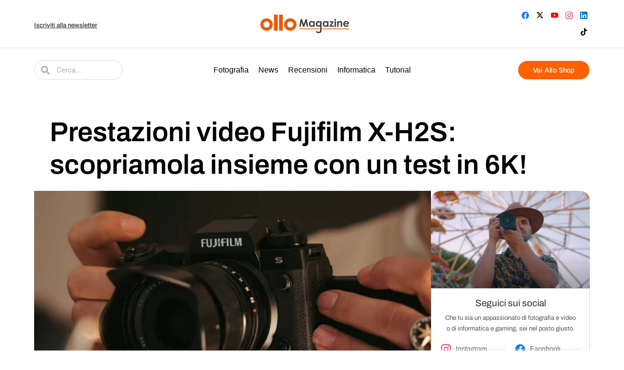

--- FILE ---
content_type: text/html; charset=UTF-8
request_url: https://blog.ollo.it/fujifilm-x-h2s-video-6k/
body_size: 37965
content:
<!DOCTYPE html>
<html lang="it-IT">
<head>
	<meta charset="UTF-8">
	<meta name="viewport" content="width=device-width, initial-scale=1.0, viewport-fit=cover" />		<meta name='robots' content='index, follow, max-image-preview:large, max-snippet:-1, max-video-preview:-1' />

	<!-- This site is optimized with the Yoast SEO Premium plugin v25.2 (Yoast SEO v26.8) - https://yoast.com/product/yoast-seo-premium-wordpress/ -->
	<title>Fujifilm X-H2S Video: prestazioni Fuji X H2S provata in 6K!</title>
	<meta name="description" content="Come se la cava Fujifilm X-H2S lato video? X H2S è una mirrorless pensata per fotografia sportiva e video, Walter Quiet l&#039;ha provata in 6K!" />
	<link rel="canonical" href="https://blog.ollo.it/fujifilm-x-h2s-video-6k/" />
	<meta property="og:locale" content="it_IT" />
	<meta property="og:type" content="article" />
	<meta property="og:title" content="Fujifilm X-H2S Video: prestazioni Fuji X H2S provata in 6K!" />
	<meta property="og:description" content="Come se la cava Fujifilm X-H2S lato video? X H2S è una mirrorless pensata per fotografia sportiva e video, Walter Quiet l&#039;ha provata in 6K!" />
	<meta property="og:url" content="https://blog.ollo.it/fujifilm-x-h2s-video-6k/" />
	<meta property="og:site_name" content="Ollo Store Magazine" />
	<meta property="article:publisher" content="https://www.facebook.com/OlloStore/" />
	<meta property="article:published_time" content="2023-02-14T12:28:08+00:00" />
	<meta property="article:modified_time" content="2025-04-29T07:47:58+00:00" />
	<meta property="og:image" content="https://blog.ollo.it/wp-content/uploads/2023/02/ev-fujifilm-x-h2s-video-6k-test-sul-campo.jpg" />
	<meta property="og:image:width" content="1232" />
	<meta property="og:image:height" content="675" />
	<meta property="og:image:type" content="image/jpeg" />
	<meta name="author" content="Giulio Ciambotti" />
	<meta name="twitter:card" content="summary_large_image" />
	<meta name="twitter:creator" content="@ollostore" />
	<meta name="twitter:site" content="@ollostore" />
	<meta name="twitter:label1" content="Scritto da" />
	<meta name="twitter:data1" content="Giulio Ciambotti" />
	<meta name="twitter:label2" content="Tempo di lettura stimato" />
	<meta name="twitter:data2" content="4 minuti" />
	<script type="application/ld+json" class="yoast-schema-graph">{"@context":"https://schema.org","@graph":[{"@type":"Article","@id":"https://blog.ollo.it/fujifilm-x-h2s-video-6k/#article","isPartOf":{"@id":"https://blog.ollo.it/fujifilm-x-h2s-video-6k/"},"author":{"name":"Giulio Ciambotti","@id":"https://blog.ollo.it/#/schema/person/f6b394c39c6c1e9d28c3780e024ff2d3"},"headline":"Prestazioni video Fujifilm X-H2S: scopriamola insieme con un test in 6K!","datePublished":"2023-02-14T12:28:08+00:00","dateModified":"2025-04-29T07:47:58+00:00","mainEntityOfPage":{"@id":"https://blog.ollo.it/fujifilm-x-h2s-video-6k/"},"wordCount":612,"commentCount":0,"publisher":{"@id":"https://blog.ollo.it/#organization"},"image":{"@id":"https://blog.ollo.it/fujifilm-x-h2s-video-6k/#primaryimage"},"thumbnailUrl":"https://blog.ollo.it/wp-content/uploads/2023/02/ev-fujifilm-x-h2s-video-6k-test-sul-campo.jpg","keywords":["Fotografia","FujiFilm","Mirrorless"],"articleSection":["Fotografia","Recensioni"],"inLanguage":"it-IT","potentialAction":[{"@type":"CommentAction","name":"Comment","target":["https://blog.ollo.it/fujifilm-x-h2s-video-6k/#respond"]}]},{"@type":"WebPage","@id":"https://blog.ollo.it/fujifilm-x-h2s-video-6k/","url":"https://blog.ollo.it/fujifilm-x-h2s-video-6k/","name":"Fujifilm X-H2S Video: prestazioni Fuji X H2S provata in 6K!","isPartOf":{"@id":"https://blog.ollo.it/#website"},"primaryImageOfPage":{"@id":"https://blog.ollo.it/fujifilm-x-h2s-video-6k/#primaryimage"},"image":{"@id":"https://blog.ollo.it/fujifilm-x-h2s-video-6k/#primaryimage"},"thumbnailUrl":"https://blog.ollo.it/wp-content/uploads/2023/02/ev-fujifilm-x-h2s-video-6k-test-sul-campo.jpg","datePublished":"2023-02-14T12:28:08+00:00","dateModified":"2025-04-29T07:47:58+00:00","description":"Come se la cava Fujifilm X-H2S lato video? X H2S è una mirrorless pensata per fotografia sportiva e video, Walter Quiet l'ha provata in 6K!","inLanguage":"it-IT","potentialAction":[{"@type":"ReadAction","target":["https://blog.ollo.it/fujifilm-x-h2s-video-6k/"]}]},{"@type":"ImageObject","inLanguage":"it-IT","@id":"https://blog.ollo.it/fujifilm-x-h2s-video-6k/#primaryimage","url":"https://blog.ollo.it/wp-content/uploads/2023/02/ev-fujifilm-x-h2s-video-6k-test-sul-campo.jpg","contentUrl":"https://blog.ollo.it/wp-content/uploads/2023/02/ev-fujifilm-x-h2s-video-6k-test-sul-campo.jpg","width":1232,"height":675,"caption":"ev-fujifilm-x-h2s-video-6k-test-sul-campo"},{"@type":"WebSite","@id":"https://blog.ollo.it/#website","url":"https://blog.ollo.it/","name":"Ollo Store Magazine","description":"Per noi prima di tutto è importante capire quello che vendiamo","publisher":{"@id":"https://blog.ollo.it/#organization"},"potentialAction":[{"@type":"SearchAction","target":{"@type":"EntryPoint","urlTemplate":"https://blog.ollo.it/?s={search_term_string}"},"query-input":{"@type":"PropertyValueSpecification","valueRequired":true,"valueName":"search_term_string"}}],"inLanguage":"it-IT"},{"@type":"Organization","@id":"https://blog.ollo.it/#organization","name":"Ollo Store Magazine","url":"https://blog.ollo.it/","logo":{"@type":"ImageObject","inLanguage":"it-IT","@id":"https://blog.ollo.it/#/schema/logo/image/","url":"https://blog.ollo.it/wp-content/uploads/2024/01/ollo-magazine.png","contentUrl":"https://blog.ollo.it/wp-content/uploads/2024/01/ollo-magazine.png","width":1210,"height":255,"caption":"Ollo Store Magazine"},"image":{"@id":"https://blog.ollo.it/#/schema/logo/image/"},"sameAs":["https://www.facebook.com/OlloStore/","https://x.com/ollostore","https://www.instagram.com/ollostore/","https://www.youtube.com/channel/UC7KGXqqoLkWc_eoBbdIynug"]},{"@type":"Person","@id":"https://blog.ollo.it/#/schema/person/f6b394c39c6c1e9d28c3780e024ff2d3","name":"Giulio Ciambotti","image":{"@type":"ImageObject","inLanguage":"it-IT","@id":"https://blog.ollo.it/#/schema/person/image/","url":"https://secure.gravatar.com/avatar/82aa66d13f181cd0e9908b364d38353fbe53ca06cb9d07d58d2b3d75f5f0ffda?s=96&d=retro&r=g","contentUrl":"https://secure.gravatar.com/avatar/82aa66d13f181cd0e9908b364d38353fbe53ca06cb9d07d58d2b3d75f5f0ffda?s=96&d=retro&r=g","caption":"Giulio Ciambotti"},"description":"Ciao, sono Giulio, consulente di Fotografia e Video presso Ollo Store. Nel blog condivido guide, consigli e approfondimenti per aiutarti a migliorare le tue competenze e scegliere l'attrezzatura più adatta alle tue esigenze. Con anni di esperienza nel settore, mi piace rendere la fotografia e il videomaking accessibili a tutti, offrendo informazioni pratiche e aggiornate. Se vuoi restare sempre ispirato e migliorare i tuoi scatti e le tue riprese, sei nel posto giusto!","url":"https://blog.ollo.it/author/giulio-ciambotti/"}]}</script>
	<!-- / Yoast SEO Premium plugin. -->


<link rel='dns-prefetch' href='//www.google.com' />
<link rel="alternate" type="application/rss+xml" title="Ollo Store Magazine &raquo; Feed" href="https://blog.ollo.it/feed/" />
<link rel="alternate" type="application/rss+xml" title="Ollo Store Magazine &raquo; Feed dei commenti" href="https://blog.ollo.it/comments/feed/" />
<link rel="alternate" type="application/rss+xml" title="Ollo Store Magazine &raquo; Prestazioni video Fujifilm X-H2S: scopriamola insieme con un test in 6K! Feed dei commenti" href="https://blog.ollo.it/fujifilm-x-h2s-video-6k/feed/" />
<link rel="alternate" title="oEmbed (JSON)" type="application/json+oembed" href="https://blog.ollo.it/wp-json/oembed/1.0/embed?url=https%3A%2F%2Fblog.ollo.it%2Ffujifilm-x-h2s-video-6k%2F" />
<link rel="alternate" title="oEmbed (XML)" type="text/xml+oembed" href="https://blog.ollo.it/wp-json/oembed/1.0/embed?url=https%3A%2F%2Fblog.ollo.it%2Ffujifilm-x-h2s-video-6k%2F&#038;format=xml" />
<!-- blog.ollo.it is managing ads with Advanced Ads 2.0.16 – https://wpadvancedads.com/ --><!--noptimize--><script id="advads-ready">
			window.advanced_ads_ready=function(e,a){a=a||"complete";var d=function(e){return"interactive"===a?"loading"!==e:"complete"===e};d(document.readyState)?e():document.addEventListener("readystatechange",(function(a){d(a.target.readyState)&&e()}),{once:"interactive"===a})},window.advanced_ads_ready_queue=window.advanced_ads_ready_queue||[];		</script>
		<!--/noptimize--><style id='wp-img-auto-sizes-contain-inline-css'>
img:is([sizes=auto i],[sizes^="auto," i]){contain-intrinsic-size:3000px 1500px}
/*# sourceURL=wp-img-auto-sizes-contain-inline-css */
</style>
<style id='wp-emoji-styles-inline-css'>

	img.wp-smiley, img.emoji {
		display: inline !important;
		border: none !important;
		box-shadow: none !important;
		height: 1em !important;
		width: 1em !important;
		margin: 0 0.07em !important;
		vertical-align: -0.1em !important;
		background: none !important;
		padding: 0 !important;
	}
/*# sourceURL=wp-emoji-styles-inline-css */
</style>
<link rel='stylesheet' id='wp-block-library-css' href='https://blog.ollo.it/wp-includes/css/dist/block-library/style.min.css?ver=6.9' media='all' />
<style id='wp-block-library-theme-inline-css'>
.wp-block-audio :where(figcaption){color:#555;font-size:13px;text-align:center}.is-dark-theme .wp-block-audio :where(figcaption){color:#ffffffa6}.wp-block-audio{margin:0 0 1em}.wp-block-code{border:1px solid #ccc;border-radius:4px;font-family:Menlo,Consolas,monaco,monospace;padding:.8em 1em}.wp-block-embed :where(figcaption){color:#555;font-size:13px;text-align:center}.is-dark-theme .wp-block-embed :where(figcaption){color:#ffffffa6}.wp-block-embed{margin:0 0 1em}.blocks-gallery-caption{color:#555;font-size:13px;text-align:center}.is-dark-theme .blocks-gallery-caption{color:#ffffffa6}:root :where(.wp-block-image figcaption){color:#555;font-size:13px;text-align:center}.is-dark-theme :root :where(.wp-block-image figcaption){color:#ffffffa6}.wp-block-image{margin:0 0 1em}.wp-block-pullquote{border-bottom:4px solid;border-top:4px solid;color:currentColor;margin-bottom:1.75em}.wp-block-pullquote :where(cite),.wp-block-pullquote :where(footer),.wp-block-pullquote__citation{color:currentColor;font-size:.8125em;font-style:normal;text-transform:uppercase}.wp-block-quote{border-left:.25em solid;margin:0 0 1.75em;padding-left:1em}.wp-block-quote cite,.wp-block-quote footer{color:currentColor;font-size:.8125em;font-style:normal;position:relative}.wp-block-quote:where(.has-text-align-right){border-left:none;border-right:.25em solid;padding-left:0;padding-right:1em}.wp-block-quote:where(.has-text-align-center){border:none;padding-left:0}.wp-block-quote.is-large,.wp-block-quote.is-style-large,.wp-block-quote:where(.is-style-plain){border:none}.wp-block-search .wp-block-search__label{font-weight:700}.wp-block-search__button{border:1px solid #ccc;padding:.375em .625em}:where(.wp-block-group.has-background){padding:1.25em 2.375em}.wp-block-separator.has-css-opacity{opacity:.4}.wp-block-separator{border:none;border-bottom:2px solid;margin-left:auto;margin-right:auto}.wp-block-separator.has-alpha-channel-opacity{opacity:1}.wp-block-separator:not(.is-style-wide):not(.is-style-dots){width:100px}.wp-block-separator.has-background:not(.is-style-dots){border-bottom:none;height:1px}.wp-block-separator.has-background:not(.is-style-wide):not(.is-style-dots){height:2px}.wp-block-table{margin:0 0 1em}.wp-block-table td,.wp-block-table th{word-break:normal}.wp-block-table :where(figcaption){color:#555;font-size:13px;text-align:center}.is-dark-theme .wp-block-table :where(figcaption){color:#ffffffa6}.wp-block-video :where(figcaption){color:#555;font-size:13px;text-align:center}.is-dark-theme .wp-block-video :where(figcaption){color:#ffffffa6}.wp-block-video{margin:0 0 1em}:root :where(.wp-block-template-part.has-background){margin-bottom:0;margin-top:0;padding:1.25em 2.375em}
/*# sourceURL=/wp-includes/css/dist/block-library/theme.min.css */
</style>
<style id='classic-theme-styles-inline-css'>
/*! This file is auto-generated */
.wp-block-button__link{color:#fff;background-color:#32373c;border-radius:9999px;box-shadow:none;text-decoration:none;padding:calc(.667em + 2px) calc(1.333em + 2px);font-size:1.125em}.wp-block-file__button{background:#32373c;color:#fff;text-decoration:none}
/*# sourceURL=/wp-includes/css/classic-themes.min.css */
</style>
<link rel='stylesheet' id='twenty-twenty-one-custom-color-overrides-css' href='https://blog.ollo.it/wp-content/themes/twentytwentyone/assets/css/custom-color-overrides.css?ver=2.5' media='all' />
<style id='twenty-twenty-one-custom-color-overrides-inline-css'>
:root .editor-styles-wrapper{--global--color-background: #ffffff;--global--color-primary: #000;--global--color-secondary: #000;--button--color-background: #000;--button--color-text-hover: #000;}
/*# sourceURL=twenty-twenty-one-custom-color-overrides-inline-css */
</style>
<style id='global-styles-inline-css'>
:root{--wp--preset--aspect-ratio--square: 1;--wp--preset--aspect-ratio--4-3: 4/3;--wp--preset--aspect-ratio--3-4: 3/4;--wp--preset--aspect-ratio--3-2: 3/2;--wp--preset--aspect-ratio--2-3: 2/3;--wp--preset--aspect-ratio--16-9: 16/9;--wp--preset--aspect-ratio--9-16: 9/16;--wp--preset--color--black: #000000;--wp--preset--color--cyan-bluish-gray: #abb8c3;--wp--preset--color--white: #FFFFFF;--wp--preset--color--pale-pink: #f78da7;--wp--preset--color--vivid-red: #cf2e2e;--wp--preset--color--luminous-vivid-orange: #ff6900;--wp--preset--color--luminous-vivid-amber: #fcb900;--wp--preset--color--light-green-cyan: #7bdcb5;--wp--preset--color--vivid-green-cyan: #00d084;--wp--preset--color--pale-cyan-blue: #8ed1fc;--wp--preset--color--vivid-cyan-blue: #0693e3;--wp--preset--color--vivid-purple: #9b51e0;--wp--preset--color--dark-gray: #28303D;--wp--preset--color--gray: #39414D;--wp--preset--color--green: #D1E4DD;--wp--preset--color--blue: #D1DFE4;--wp--preset--color--purple: #D1D1E4;--wp--preset--color--red: #E4D1D1;--wp--preset--color--orange: #E4DAD1;--wp--preset--color--yellow: #EEEADD;--wp--preset--gradient--vivid-cyan-blue-to-vivid-purple: linear-gradient(135deg,rgb(6,147,227) 0%,rgb(155,81,224) 100%);--wp--preset--gradient--light-green-cyan-to-vivid-green-cyan: linear-gradient(135deg,rgb(122,220,180) 0%,rgb(0,208,130) 100%);--wp--preset--gradient--luminous-vivid-amber-to-luminous-vivid-orange: linear-gradient(135deg,rgb(252,185,0) 0%,rgb(255,105,0) 100%);--wp--preset--gradient--luminous-vivid-orange-to-vivid-red: linear-gradient(135deg,rgb(255,105,0) 0%,rgb(207,46,46) 100%);--wp--preset--gradient--very-light-gray-to-cyan-bluish-gray: linear-gradient(135deg,rgb(238,238,238) 0%,rgb(169,184,195) 100%);--wp--preset--gradient--cool-to-warm-spectrum: linear-gradient(135deg,rgb(74,234,220) 0%,rgb(151,120,209) 20%,rgb(207,42,186) 40%,rgb(238,44,130) 60%,rgb(251,105,98) 80%,rgb(254,248,76) 100%);--wp--preset--gradient--blush-light-purple: linear-gradient(135deg,rgb(255,206,236) 0%,rgb(152,150,240) 100%);--wp--preset--gradient--blush-bordeaux: linear-gradient(135deg,rgb(254,205,165) 0%,rgb(254,45,45) 50%,rgb(107,0,62) 100%);--wp--preset--gradient--luminous-dusk: linear-gradient(135deg,rgb(255,203,112) 0%,rgb(199,81,192) 50%,rgb(65,88,208) 100%);--wp--preset--gradient--pale-ocean: linear-gradient(135deg,rgb(255,245,203) 0%,rgb(182,227,212) 50%,rgb(51,167,181) 100%);--wp--preset--gradient--electric-grass: linear-gradient(135deg,rgb(202,248,128) 0%,rgb(113,206,126) 100%);--wp--preset--gradient--midnight: linear-gradient(135deg,rgb(2,3,129) 0%,rgb(40,116,252) 100%);--wp--preset--gradient--purple-to-yellow: linear-gradient(160deg, #D1D1E4 0%, #EEEADD 100%);--wp--preset--gradient--yellow-to-purple: linear-gradient(160deg, #EEEADD 0%, #D1D1E4 100%);--wp--preset--gradient--green-to-yellow: linear-gradient(160deg, #D1E4DD 0%, #EEEADD 100%);--wp--preset--gradient--yellow-to-green: linear-gradient(160deg, #EEEADD 0%, #D1E4DD 100%);--wp--preset--gradient--red-to-yellow: linear-gradient(160deg, #E4D1D1 0%, #EEEADD 100%);--wp--preset--gradient--yellow-to-red: linear-gradient(160deg, #EEEADD 0%, #E4D1D1 100%);--wp--preset--gradient--purple-to-red: linear-gradient(160deg, #D1D1E4 0%, #E4D1D1 100%);--wp--preset--gradient--red-to-purple: linear-gradient(160deg, #E4D1D1 0%, #D1D1E4 100%);--wp--preset--font-size--small: 18px;--wp--preset--font-size--medium: 20px;--wp--preset--font-size--large: 24px;--wp--preset--font-size--x-large: 42px;--wp--preset--font-size--extra-small: 16px;--wp--preset--font-size--normal: 20px;--wp--preset--font-size--extra-large: 40px;--wp--preset--font-size--huge: 96px;--wp--preset--font-size--gigantic: 144px;--wp--preset--spacing--20: 0.44rem;--wp--preset--spacing--30: 0.67rem;--wp--preset--spacing--40: 1rem;--wp--preset--spacing--50: 1.5rem;--wp--preset--spacing--60: 2.25rem;--wp--preset--spacing--70: 3.38rem;--wp--preset--spacing--80: 5.06rem;--wp--preset--shadow--natural: 6px 6px 9px rgba(0, 0, 0, 0.2);--wp--preset--shadow--deep: 12px 12px 50px rgba(0, 0, 0, 0.4);--wp--preset--shadow--sharp: 6px 6px 0px rgba(0, 0, 0, 0.2);--wp--preset--shadow--outlined: 6px 6px 0px -3px rgb(255, 255, 255), 6px 6px rgb(0, 0, 0);--wp--preset--shadow--crisp: 6px 6px 0px rgb(0, 0, 0);}:where(.is-layout-flex){gap: 0.5em;}:where(.is-layout-grid){gap: 0.5em;}body .is-layout-flex{display: flex;}.is-layout-flex{flex-wrap: wrap;align-items: center;}.is-layout-flex > :is(*, div){margin: 0;}body .is-layout-grid{display: grid;}.is-layout-grid > :is(*, div){margin: 0;}:where(.wp-block-columns.is-layout-flex){gap: 2em;}:where(.wp-block-columns.is-layout-grid){gap: 2em;}:where(.wp-block-post-template.is-layout-flex){gap: 1.25em;}:where(.wp-block-post-template.is-layout-grid){gap: 1.25em;}.has-black-color{color: var(--wp--preset--color--black) !important;}.has-cyan-bluish-gray-color{color: var(--wp--preset--color--cyan-bluish-gray) !important;}.has-white-color{color: var(--wp--preset--color--white) !important;}.has-pale-pink-color{color: var(--wp--preset--color--pale-pink) !important;}.has-vivid-red-color{color: var(--wp--preset--color--vivid-red) !important;}.has-luminous-vivid-orange-color{color: var(--wp--preset--color--luminous-vivid-orange) !important;}.has-luminous-vivid-amber-color{color: var(--wp--preset--color--luminous-vivid-amber) !important;}.has-light-green-cyan-color{color: var(--wp--preset--color--light-green-cyan) !important;}.has-vivid-green-cyan-color{color: var(--wp--preset--color--vivid-green-cyan) !important;}.has-pale-cyan-blue-color{color: var(--wp--preset--color--pale-cyan-blue) !important;}.has-vivid-cyan-blue-color{color: var(--wp--preset--color--vivid-cyan-blue) !important;}.has-vivid-purple-color{color: var(--wp--preset--color--vivid-purple) !important;}.has-black-background-color{background-color: var(--wp--preset--color--black) !important;}.has-cyan-bluish-gray-background-color{background-color: var(--wp--preset--color--cyan-bluish-gray) !important;}.has-white-background-color{background-color: var(--wp--preset--color--white) !important;}.has-pale-pink-background-color{background-color: var(--wp--preset--color--pale-pink) !important;}.has-vivid-red-background-color{background-color: var(--wp--preset--color--vivid-red) !important;}.has-luminous-vivid-orange-background-color{background-color: var(--wp--preset--color--luminous-vivid-orange) !important;}.has-luminous-vivid-amber-background-color{background-color: var(--wp--preset--color--luminous-vivid-amber) !important;}.has-light-green-cyan-background-color{background-color: var(--wp--preset--color--light-green-cyan) !important;}.has-vivid-green-cyan-background-color{background-color: var(--wp--preset--color--vivid-green-cyan) !important;}.has-pale-cyan-blue-background-color{background-color: var(--wp--preset--color--pale-cyan-blue) !important;}.has-vivid-cyan-blue-background-color{background-color: var(--wp--preset--color--vivid-cyan-blue) !important;}.has-vivid-purple-background-color{background-color: var(--wp--preset--color--vivid-purple) !important;}.has-black-border-color{border-color: var(--wp--preset--color--black) !important;}.has-cyan-bluish-gray-border-color{border-color: var(--wp--preset--color--cyan-bluish-gray) !important;}.has-white-border-color{border-color: var(--wp--preset--color--white) !important;}.has-pale-pink-border-color{border-color: var(--wp--preset--color--pale-pink) !important;}.has-vivid-red-border-color{border-color: var(--wp--preset--color--vivid-red) !important;}.has-luminous-vivid-orange-border-color{border-color: var(--wp--preset--color--luminous-vivid-orange) !important;}.has-luminous-vivid-amber-border-color{border-color: var(--wp--preset--color--luminous-vivid-amber) !important;}.has-light-green-cyan-border-color{border-color: var(--wp--preset--color--light-green-cyan) !important;}.has-vivid-green-cyan-border-color{border-color: var(--wp--preset--color--vivid-green-cyan) !important;}.has-pale-cyan-blue-border-color{border-color: var(--wp--preset--color--pale-cyan-blue) !important;}.has-vivid-cyan-blue-border-color{border-color: var(--wp--preset--color--vivid-cyan-blue) !important;}.has-vivid-purple-border-color{border-color: var(--wp--preset--color--vivid-purple) !important;}.has-vivid-cyan-blue-to-vivid-purple-gradient-background{background: var(--wp--preset--gradient--vivid-cyan-blue-to-vivid-purple) !important;}.has-light-green-cyan-to-vivid-green-cyan-gradient-background{background: var(--wp--preset--gradient--light-green-cyan-to-vivid-green-cyan) !important;}.has-luminous-vivid-amber-to-luminous-vivid-orange-gradient-background{background: var(--wp--preset--gradient--luminous-vivid-amber-to-luminous-vivid-orange) !important;}.has-luminous-vivid-orange-to-vivid-red-gradient-background{background: var(--wp--preset--gradient--luminous-vivid-orange-to-vivid-red) !important;}.has-very-light-gray-to-cyan-bluish-gray-gradient-background{background: var(--wp--preset--gradient--very-light-gray-to-cyan-bluish-gray) !important;}.has-cool-to-warm-spectrum-gradient-background{background: var(--wp--preset--gradient--cool-to-warm-spectrum) !important;}.has-blush-light-purple-gradient-background{background: var(--wp--preset--gradient--blush-light-purple) !important;}.has-blush-bordeaux-gradient-background{background: var(--wp--preset--gradient--blush-bordeaux) !important;}.has-luminous-dusk-gradient-background{background: var(--wp--preset--gradient--luminous-dusk) !important;}.has-pale-ocean-gradient-background{background: var(--wp--preset--gradient--pale-ocean) !important;}.has-electric-grass-gradient-background{background: var(--wp--preset--gradient--electric-grass) !important;}.has-midnight-gradient-background{background: var(--wp--preset--gradient--midnight) !important;}.has-small-font-size{font-size: var(--wp--preset--font-size--small) !important;}.has-medium-font-size{font-size: var(--wp--preset--font-size--medium) !important;}.has-large-font-size{font-size: var(--wp--preset--font-size--large) !important;}.has-x-large-font-size{font-size: var(--wp--preset--font-size--x-large) !important;}
:where(.wp-block-post-template.is-layout-flex){gap: 1.25em;}:where(.wp-block-post-template.is-layout-grid){gap: 1.25em;}
:where(.wp-block-term-template.is-layout-flex){gap: 1.25em;}:where(.wp-block-term-template.is-layout-grid){gap: 1.25em;}
:where(.wp-block-columns.is-layout-flex){gap: 2em;}:where(.wp-block-columns.is-layout-grid){gap: 2em;}
:root :where(.wp-block-pullquote){font-size: 1.5em;line-height: 1.6;}
/*# sourceURL=global-styles-inline-css */
</style>
<link rel='stylesheet' id='twenty-twenty-one-style-css' href='https://blog.ollo.it/wp-content/themes/twentytwentyone/style.css?ver=2.5' media='all' />
<style id='twenty-twenty-one-style-inline-css'>
:root{--global--color-background: #ffffff;--global--color-primary: #000;--global--color-secondary: #000;--button--color-background: #000;--button--color-text-hover: #000;}
/*# sourceURL=twenty-twenty-one-style-inline-css */
</style>
<link rel='stylesheet' id='twenty-twenty-one-print-style-css' href='https://blog.ollo.it/wp-content/themes/twentytwentyone/assets/css/print.css?ver=2.5' media='print' />
<link rel='stylesheet' id='elementor-frontend-css' href='https://blog.ollo.it/wp-content/plugins/elementor/assets/css/frontend.min.css?ver=3.34.2' media='all' />
<link rel='stylesheet' id='widget-image-css' href='https://blog.ollo.it/wp-content/plugins/elementor/assets/css/widget-image.min.css?ver=3.34.2' media='all' />
<link rel='stylesheet' id='widget-social-icons-css' href='https://blog.ollo.it/wp-content/plugins/elementor/assets/css/widget-social-icons.min.css?ver=3.34.2' media='all' />
<link rel='stylesheet' id='e-apple-webkit-css' href='https://blog.ollo.it/wp-content/plugins/elementor/assets/css/conditionals/apple-webkit.min.css?ver=3.34.2' media='all' />
<link rel='stylesheet' id='widget-search-form-css' href='https://blog.ollo.it/wp-content/plugins/elementor-pro/assets/css/widget-search-form.min.css?ver=3.34.2' media='all' />
<link rel='stylesheet' id='widget-nav-menu-css' href='https://blog.ollo.it/wp-content/plugins/elementor-pro/assets/css/widget-nav-menu.min.css?ver=3.34.2' media='all' />
<link rel='stylesheet' id='e-sticky-css' href='https://blog.ollo.it/wp-content/plugins/elementor-pro/assets/css/modules/sticky.min.css?ver=3.34.2' media='all' />
<link rel='stylesheet' id='widget-heading-css' href='https://blog.ollo.it/wp-content/plugins/elementor/assets/css/widget-heading.min.css?ver=3.34.2' media='all' />
<link rel='stylesheet' id='widget-icon-list-css' href='https://blog.ollo.it/wp-content/plugins/elementor/assets/css/widget-icon-list.min.css?ver=3.34.2' media='all' />
<link rel='stylesheet' id='widget-video-css' href='https://blog.ollo.it/wp-content/plugins/elementor/assets/css/widget-video.min.css?ver=3.34.2' media='all' />
<link rel='stylesheet' id='widget-post-info-css' href='https://blog.ollo.it/wp-content/plugins/elementor-pro/assets/css/widget-post-info.min.css?ver=3.34.2' media='all' />
<link rel='stylesheet' id='widget-share-buttons-css' href='https://blog.ollo.it/wp-content/plugins/elementor-pro/assets/css/widget-share-buttons.min.css?ver=3.34.2' media='all' />
<link rel='stylesheet' id='widget-author-box-css' href='https://blog.ollo.it/wp-content/plugins/elementor-pro/assets/css/widget-author-box.min.css?ver=3.34.2' media='all' />
<link rel='stylesheet' id='widget-loop-common-css' href='https://blog.ollo.it/wp-content/plugins/elementor-pro/assets/css/widget-loop-common.min.css?ver=3.34.2' media='all' />
<link rel='stylesheet' id='widget-loop-grid-css' href='https://blog.ollo.it/wp-content/plugins/elementor-pro/assets/css/widget-loop-grid.min.css?ver=3.34.2' media='all' />
<link rel='stylesheet' id='e-animation-slideInUp-css' href='https://blog.ollo.it/wp-content/plugins/elementor/assets/lib/animations/styles/slideInUp.min.css?ver=3.34.2' media='all' />
<link rel='stylesheet' id='widget-divider-css' href='https://blog.ollo.it/wp-content/plugins/elementor/assets/css/widget-divider.min.css?ver=3.34.2' media='all' />
<link rel='stylesheet' id='elementor-post-23866-css' href='https://blog.ollo.it/wp-content/uploads/elementor/css/post-23866.css?ver=1769247860' media='all' />
<link rel='stylesheet' id='elementor-post-23873-css' href='https://blog.ollo.it/wp-content/uploads/elementor/css/post-23873.css?ver=1769247861' media='all' />
<link rel='stylesheet' id='elementor-post-24580-css' href='https://blog.ollo.it/wp-content/uploads/elementor/css/post-24580.css?ver=1769247861' media='all' />
<link rel='stylesheet' id='elementor-post-23888-css' href='https://blog.ollo.it/wp-content/uploads/elementor/css/post-23888.css?ver=1769247864' media='all' />
<link rel='stylesheet' id='wpdiscuz-frontend-css-css' href='https://blog.ollo.it/wp-content/plugins/wpdiscuz/themes/default/style.css?ver=7.6.45' media='all' />
<style id='wpdiscuz-frontend-css-inline-css'>
 #wpdcom .wpd-blog-administrator .wpd-comment-label{color:#ffffff;background-color:#00B38F;border:none}#wpdcom .wpd-blog-administrator .wpd-comment-author, #wpdcom .wpd-blog-administrator .wpd-comment-author a{color:#00B38F}#wpdcom.wpd-layout-1 .wpd-comment .wpd-blog-administrator .wpd-avatar img{border-color:#00B38F}#wpdcom.wpd-layout-2 .wpd-comment.wpd-reply .wpd-comment-wrap.wpd-blog-administrator{border-left:3px solid #00B38F}#wpdcom.wpd-layout-2 .wpd-comment .wpd-blog-administrator .wpd-avatar img{border-bottom-color:#00B38F}#wpdcom.wpd-layout-3 .wpd-blog-administrator .wpd-comment-subheader{border-top:1px dashed #00B38F}#wpdcom.wpd-layout-3 .wpd-reply .wpd-blog-administrator .wpd-comment-right{border-left:1px solid #00B38F}#wpdcom .wpd-blog-editor .wpd-comment-label{color:#ffffff;background-color:#00B38F;border:none}#wpdcom .wpd-blog-editor .wpd-comment-author, #wpdcom .wpd-blog-editor .wpd-comment-author a{color:#00B38F}#wpdcom.wpd-layout-1 .wpd-comment .wpd-blog-editor .wpd-avatar img{border-color:#00B38F}#wpdcom.wpd-layout-2 .wpd-comment.wpd-reply .wpd-comment-wrap.wpd-blog-editor{border-left:3px solid #00B38F}#wpdcom.wpd-layout-2 .wpd-comment .wpd-blog-editor .wpd-avatar img{border-bottom-color:#00B38F}#wpdcom.wpd-layout-3 .wpd-blog-editor .wpd-comment-subheader{border-top:1px dashed #00B38F}#wpdcom.wpd-layout-3 .wpd-reply .wpd-blog-editor .wpd-comment-right{border-left:1px solid #00B38F}#wpdcom .wpd-blog-author .wpd-comment-label{color:#ffffff;background-color:#00B38F;border:none}#wpdcom .wpd-blog-author .wpd-comment-author, #wpdcom .wpd-blog-author .wpd-comment-author a{color:#00B38F}#wpdcom.wpd-layout-1 .wpd-comment .wpd-blog-author .wpd-avatar img{border-color:#00B38F}#wpdcom.wpd-layout-2 .wpd-comment .wpd-blog-author .wpd-avatar img{border-bottom-color:#00B38F}#wpdcom.wpd-layout-3 .wpd-blog-author .wpd-comment-subheader{border-top:1px dashed #00B38F}#wpdcom.wpd-layout-3 .wpd-reply .wpd-blog-author .wpd-comment-right{border-left:1px solid #00B38F}#wpdcom .wpd-blog-contributor .wpd-comment-label{color:#ffffff;background-color:#00B38F;border:none}#wpdcom .wpd-blog-contributor .wpd-comment-author, #wpdcom .wpd-blog-contributor .wpd-comment-author a{color:#00B38F}#wpdcom.wpd-layout-1 .wpd-comment .wpd-blog-contributor .wpd-avatar img{border-color:#00B38F}#wpdcom.wpd-layout-2 .wpd-comment .wpd-blog-contributor .wpd-avatar img{border-bottom-color:#00B38F}#wpdcom.wpd-layout-3 .wpd-blog-contributor .wpd-comment-subheader{border-top:1px dashed #00B38F}#wpdcom.wpd-layout-3 .wpd-reply .wpd-blog-contributor .wpd-comment-right{border-left:1px solid #00B38F}#wpdcom .wpd-blog-subscriber .wpd-comment-label{color:#ffffff;background-color:#00B38F;border:none}#wpdcom .wpd-blog-subscriber .wpd-comment-author, #wpdcom .wpd-blog-subscriber .wpd-comment-author a{color:#00B38F}#wpdcom.wpd-layout-2 .wpd-comment .wpd-blog-subscriber .wpd-avatar img{border-bottom-color:#00B38F}#wpdcom.wpd-layout-3 .wpd-blog-subscriber .wpd-comment-subheader{border-top:1px dashed #00B38F}#wpdcom .wpd-blog-wpseo_manager .wpd-comment-label{color:#ffffff;background-color:#00B38F;border:none}#wpdcom .wpd-blog-wpseo_manager .wpd-comment-author, #wpdcom .wpd-blog-wpseo_manager .wpd-comment-author a{color:#00B38F}#wpdcom.wpd-layout-1 .wpd-comment .wpd-blog-wpseo_manager .wpd-avatar img{border-color:#00B38F}#wpdcom.wpd-layout-2 .wpd-comment .wpd-blog-wpseo_manager .wpd-avatar img{border-bottom-color:#00B38F}#wpdcom.wpd-layout-3 .wpd-blog-wpseo_manager .wpd-comment-subheader{border-top:1px dashed #00B38F}#wpdcom.wpd-layout-3 .wpd-reply .wpd-blog-wpseo_manager .wpd-comment-right{border-left:1px solid #00B38F}#wpdcom .wpd-blog-wpseo_editor .wpd-comment-label{color:#ffffff;background-color:#00B38F;border:none}#wpdcom .wpd-blog-wpseo_editor .wpd-comment-author, #wpdcom .wpd-blog-wpseo_editor .wpd-comment-author a{color:#00B38F}#wpdcom.wpd-layout-1 .wpd-comment .wpd-blog-wpseo_editor .wpd-avatar img{border-color:#00B38F}#wpdcom.wpd-layout-2 .wpd-comment .wpd-blog-wpseo_editor .wpd-avatar img{border-bottom-color:#00B38F}#wpdcom.wpd-layout-3 .wpd-blog-wpseo_editor .wpd-comment-subheader{border-top:1px dashed #00B38F}#wpdcom.wpd-layout-3 .wpd-reply .wpd-blog-wpseo_editor .wpd-comment-right{border-left:1px solid #00B38F}#wpdcom .wpd-blog-post_author .wpd-comment-label{color:#ffffff;background-color:#00B38F;border:none}#wpdcom .wpd-blog-post_author .wpd-comment-author, #wpdcom .wpd-blog-post_author .wpd-comment-author a{color:#00B38F}#wpdcom .wpd-blog-post_author .wpd-avatar img{border-color:#00B38F}#wpdcom.wpd-layout-1 .wpd-comment .wpd-blog-post_author .wpd-avatar img{border-color:#00B38F}#wpdcom.wpd-layout-2 .wpd-comment.wpd-reply .wpd-comment-wrap.wpd-blog-post_author{border-left:3px solid #00B38F}#wpdcom.wpd-layout-2 .wpd-comment .wpd-blog-post_author .wpd-avatar img{border-bottom-color:#00B38F}#wpdcom.wpd-layout-3 .wpd-blog-post_author .wpd-comment-subheader{border-top:1px dashed #00B38F}#wpdcom.wpd-layout-3 .wpd-reply .wpd-blog-post_author .wpd-comment-right{border-left:1px solid #00B38F}#wpdcom .wpd-blog-guest .wpd-comment-label{color:#ffffff;background-color:#00B38F;border:none}#wpdcom .wpd-blog-guest .wpd-comment-author, #wpdcom .wpd-blog-guest .wpd-comment-author a{color:#00B38F}#wpdcom.wpd-layout-3 .wpd-blog-guest .wpd-comment-subheader{border-top:1px dashed #00B38F}#comments, #respond, .comments-area, #wpdcom{}#wpdcom .ql-editor > *{color:#777777}#wpdcom .ql-editor::before{}#wpdcom .ql-toolbar{border:1px solid #DDDDDD;border-top:none}#wpdcom .ql-container{border:1px solid #DDDDDD;border-bottom:none}#wpdcom .wpd-form-row .wpdiscuz-item input[type="text"], #wpdcom .wpd-form-row .wpdiscuz-item input[type="email"], #wpdcom .wpd-form-row .wpdiscuz-item input[type="url"], #wpdcom .wpd-form-row .wpdiscuz-item input[type="color"], #wpdcom .wpd-form-row .wpdiscuz-item input[type="date"], #wpdcom .wpd-form-row .wpdiscuz-item input[type="datetime"], #wpdcom .wpd-form-row .wpdiscuz-item input[type="datetime-local"], #wpdcom .wpd-form-row .wpdiscuz-item input[type="month"], #wpdcom .wpd-form-row .wpdiscuz-item input[type="number"], #wpdcom .wpd-form-row .wpdiscuz-item input[type="time"], #wpdcom textarea, #wpdcom select{border:1px solid #DDDDDD;color:#777777}#wpdcom .wpd-form-row .wpdiscuz-item textarea{border:1px solid #DDDDDD}#wpdcom input::placeholder, #wpdcom textarea::placeholder, #wpdcom input::-moz-placeholder, #wpdcom textarea::-webkit-input-placeholder{}#wpdcom .wpd-comment-text{color:#777777}#wpdcom .wpd-thread-head .wpd-thread-info{border-bottom:2px solid #00B38F}#wpdcom .wpd-thread-head .wpd-thread-info.wpd-reviews-tab svg{fill:#00B38F}#wpdcom .wpd-thread-head .wpdiscuz-user-settings{border-bottom:2px solid #00B38F}#wpdcom .wpd-thread-head .wpdiscuz-user-settings:hover{color:#00B38F}#wpdcom .wpd-comment .wpd-follow-link:hover{color:#00B38F}#wpdcom .wpd-comment-status .wpd-sticky{color:#00B38F}#wpdcom .wpd-thread-filter .wpdf-active{color:#00B38F;border-bottom-color:#00B38F}#wpdcom .wpd-comment-info-bar{border:1px dashed #33c3a6;background:#e6f8f4}#wpdcom .wpd-comment-info-bar .wpd-current-view i{color:#00B38F}#wpdcom .wpd-filter-view-all:hover{background:#00B38F}#wpdcom .wpdiscuz-item .wpdiscuz-rating > label{color:#DDDDDD}#wpdcom .wpdiscuz-item .wpdiscuz-rating:not(:checked) > label:hover, .wpdiscuz-rating:not(:checked) > label:hover ~ label{}#wpdcom .wpdiscuz-item .wpdiscuz-rating > input ~ label:hover, #wpdcom .wpdiscuz-item .wpdiscuz-rating > input:not(:checked) ~ label:hover ~ label, #wpdcom .wpdiscuz-item .wpdiscuz-rating > input:not(:checked) ~ label:hover ~ label{color:#FFED85}#wpdcom .wpdiscuz-item .wpdiscuz-rating > input:checked ~ label:hover, #wpdcom .wpdiscuz-item .wpdiscuz-rating > input:checked ~ label:hover, #wpdcom .wpdiscuz-item .wpdiscuz-rating > label:hover ~ input:checked ~ label, #wpdcom .wpdiscuz-item .wpdiscuz-rating > input:checked + label:hover ~ label, #wpdcom .wpdiscuz-item .wpdiscuz-rating > input:checked ~ label:hover ~ label, .wpd-custom-field .wcf-active-star, #wpdcom .wpdiscuz-item .wpdiscuz-rating > input:checked ~ label{color:#FFD700}#wpd-post-rating .wpd-rating-wrap .wpd-rating-stars svg .wpd-star{fill:#DDDDDD}#wpd-post-rating .wpd-rating-wrap .wpd-rating-stars svg .wpd-active{fill:#FFD700}#wpd-post-rating .wpd-rating-wrap .wpd-rate-starts svg .wpd-star{fill:#DDDDDD}#wpd-post-rating .wpd-rating-wrap .wpd-rate-starts:hover svg .wpd-star{fill:#FFED85}#wpd-post-rating.wpd-not-rated .wpd-rating-wrap .wpd-rate-starts svg:hover ~ svg .wpd-star{fill:#DDDDDD}.wpdiscuz-post-rating-wrap .wpd-rating .wpd-rating-wrap .wpd-rating-stars svg .wpd-star{fill:#DDDDDD}.wpdiscuz-post-rating-wrap .wpd-rating .wpd-rating-wrap .wpd-rating-stars svg .wpd-active{fill:#FFD700}#wpdcom .wpd-comment .wpd-follow-active{color:#ff7a00}#wpdcom .page-numbers{color:#555;border:#555 1px solid}#wpdcom span.current{background:#555}#wpdcom.wpd-layout-1 .wpd-new-loaded-comment > .wpd-comment-wrap > .wpd-comment-right{background:#FFFAD6}#wpdcom.wpd-layout-2 .wpd-new-loaded-comment.wpd-comment > .wpd-comment-wrap > .wpd-comment-right{background:#FFFAD6}#wpdcom.wpd-layout-2 .wpd-new-loaded-comment.wpd-comment.wpd-reply > .wpd-comment-wrap > .wpd-comment-right{background:transparent}#wpdcom.wpd-layout-2 .wpd-new-loaded-comment.wpd-comment.wpd-reply > .wpd-comment-wrap{background:#FFFAD6}#wpdcom.wpd-layout-3 .wpd-new-loaded-comment.wpd-comment > .wpd-comment-wrap > .wpd-comment-right{background:#FFFAD6}#wpdcom .wpd-follow:hover i, #wpdcom .wpd-unfollow:hover i, #wpdcom .wpd-comment .wpd-follow-active:hover i{color:#00B38F}#wpdcom .wpdiscuz-readmore{cursor:pointer;color:#00B38F}.wpd-custom-field .wcf-pasiv-star, #wpcomm .wpdiscuz-item .wpdiscuz-rating > label{color:#DDDDDD}.wpd-wrapper .wpd-list-item.wpd-active{border-top:3px solid #00B38F}#wpdcom.wpd-layout-2 .wpd-comment.wpd-reply.wpd-unapproved-comment .wpd-comment-wrap{border-left:3px solid #FFFAD6}#wpdcom.wpd-layout-3 .wpd-comment.wpd-reply.wpd-unapproved-comment .wpd-comment-right{border-left:1px solid #FFFAD6}#wpdcom .wpd-prim-button{background-color:#07B290;color:#FFFFFF}#wpdcom .wpd_label__check i.wpdicon-on{color:#07B290;border:1px solid #83d9c8}#wpd-bubble-wrapper #wpd-bubble-all-comments-count{color:#1DB99A}#wpd-bubble-wrapper > div{background-color:#1DB99A}#wpd-bubble-wrapper > #wpd-bubble #wpd-bubble-add-message{background-color:#1DB99A}#wpd-bubble-wrapper > #wpd-bubble #wpd-bubble-add-message::before{border-left-color:#1DB99A;border-right-color:#1DB99A}#wpd-bubble-wrapper.wpd-right-corner > #wpd-bubble #wpd-bubble-add-message::before{border-left-color:#1DB99A;border-right-color:#1DB99A}.wpd-inline-icon-wrapper path.wpd-inline-icon-first{fill:#1DB99A}.wpd-inline-icon-count{background-color:#1DB99A}.wpd-inline-icon-count::before{border-right-color:#1DB99A}.wpd-inline-form-wrapper::before{border-bottom-color:#1DB99A}.wpd-inline-form-question{background-color:#1DB99A}.wpd-inline-form{background-color:#1DB99A}.wpd-last-inline-comments-wrapper{border-color:#1DB99A}.wpd-last-inline-comments-wrapper::before{border-bottom-color:#1DB99A}.wpd-last-inline-comments-wrapper .wpd-view-all-inline-comments{background:#1DB99A}.wpd-last-inline-comments-wrapper .wpd-view-all-inline-comments:hover,.wpd-last-inline-comments-wrapper .wpd-view-all-inline-comments:active,.wpd-last-inline-comments-wrapper .wpd-view-all-inline-comments:focus{background-color:#1DB99A}#wpdcom .ql-snow .ql-tooltip[data-mode="link"]::before{content:"Inserisci il link:"}#wpdcom .ql-snow .ql-tooltip.ql-editing a.ql-action::after{content:"Save"}.comments-area{width:auto}
/*# sourceURL=wpdiscuz-frontend-css-inline-css */
</style>
<link rel='stylesheet' id='wpdiscuz-fa-css' href='https://blog.ollo.it/wp-content/plugins/wpdiscuz/assets/third-party/font-awesome-5.13.0/css/fa.min.css?ver=7.6.45' media='all' />
<link rel='stylesheet' id='wpdiscuz-combo-css-css' href='https://blog.ollo.it/wp-content/plugins/wpdiscuz/assets/css/wpdiscuz-combo.min.css?ver=6.9' media='all' />
<link rel='stylesheet' id='elementor-gf-local-roboto-css' href='https://blog.ollo.it/wp-content/uploads/elementor/google-fonts/css/roboto.css?ver=1742247419' media='all' />
<link rel='stylesheet' id='elementor-gf-local-robotoslab-css' href='https://blog.ollo.it/wp-content/uploads/elementor/google-fonts/css/robotoslab.css?ver=1742247427' media='all' />
<link rel='stylesheet' id='elementor-gf-local-archivo-css' href='https://blog.ollo.it/wp-content/uploads/elementor/google-fonts/css/archivo.css?ver=1742247434' media='all' />
<link rel='stylesheet' id='elementor-gf-local-inter-css' href='https://blog.ollo.it/wp-content/uploads/elementor/google-fonts/css/inter.css?ver=1742247474' media='all' />
<link rel='stylesheet' id='elementor-icons-icomoon-2-css' href='https://blog.ollo.it/wp-content/uploads/elementor/custom-icons/icomoon-2/style.css?ver=1.0.0' media='all' />
<script src="https://blog.ollo.it/wp-includes/js/jquery/jquery.min.js?ver=3.7.1" id="jquery-core-js"></script>
<script src="https://blog.ollo.it/wp-includes/js/jquery/jquery-migrate.min.js?ver=3.4.1" id="jquery-migrate-js"></script>
<link rel="https://api.w.org/" href="https://blog.ollo.it/wp-json/" /><link rel="alternate" title="JSON" type="application/json" href="https://blog.ollo.it/wp-json/wp/v2/posts/22896" /><link rel="EditURI" type="application/rsd+xml" title="RSD" href="https://blog.ollo.it/xmlrpc.php?rsd" />
<meta name="generator" content="WordPress 6.9" />
<link rel='shortlink' href='https://blog.ollo.it/?p=22896' />
<link rel="pingback" href="https://blog.ollo.it/xmlrpc.php"><meta name="generator" content="Elementor 3.34.2; features: e_font_icon_svg, additional_custom_breakpoints; settings: css_print_method-external, google_font-enabled, font_display-swap">
<!-- Google Tag Manager -->
<script>(function(w,d,s,l,i){w[l]=w[l]||[];w[l].push({'gtm.start':
new Date().getTime(),event:'gtm.js'});var f=d.getElementsByTagName(s)[0],
j=d.createElement(s),dl=l!='dataLayer'?'&l='+l:'';j.async=true;j.src=
'https://www.googletagmanager.com/gtm.js?id='+i+dl;f.parentNode.insertBefore(j,f);
})(window,document,'script','dataLayer','GTM-N7WDMK');</script>
<!-- End Google Tag Manager -->
			<style>
				.e-con.e-parent:nth-of-type(n+4):not(.e-lazyloaded):not(.e-no-lazyload),
				.e-con.e-parent:nth-of-type(n+4):not(.e-lazyloaded):not(.e-no-lazyload) * {
					background-image: none !important;
				}
				@media screen and (max-height: 1024px) {
					.e-con.e-parent:nth-of-type(n+3):not(.e-lazyloaded):not(.e-no-lazyload),
					.e-con.e-parent:nth-of-type(n+3):not(.e-lazyloaded):not(.e-no-lazyload) * {
						background-image: none !important;
					}
				}
				@media screen and (max-height: 640px) {
					.e-con.e-parent:nth-of-type(n+2):not(.e-lazyloaded):not(.e-no-lazyload),
					.e-con.e-parent:nth-of-type(n+2):not(.e-lazyloaded):not(.e-no-lazyload) * {
						background-image: none !important;
					}
				}
			</style>
			<style id="custom-background-css">
body.custom-background { background-color: #ffffff; }
</style>
	<link rel="icon" href="https://blog.ollo.it/wp-content/uploads/2024/03/cropped-favicon_ollo-32x32.png" sizes="32x32" />
<link rel="icon" href="https://blog.ollo.it/wp-content/uploads/2024/03/cropped-favicon_ollo-192x192.png" sizes="192x192" />
<link rel="apple-touch-icon" href="https://blog.ollo.it/wp-content/uploads/2024/03/cropped-favicon_ollo-180x180.png" />
<meta name="msapplication-TileImage" content="https://blog.ollo.it/wp-content/uploads/2024/03/cropped-favicon_ollo-270x270.png" />
		<style id="wp-custom-css">
			p {
    line-height: var(--wp--typography--line-height, var(--global--line-height-body));
    padding: 10px 0px 10px 0px;
}
.elementor-23888 .elementor-element.elementor-element-22cc0bac .elementor-heading-title {
    color: #000000;
    font-family: "Archivo", Sans-serif;
    font-size: 56px;
    font-weight: 600;
    text-transform: none;
    font-style: normal;
    text-decoration: none;
    line-height: 1.2em;
    letter-spacing: 0px;
    word-spacing: 0em;
}

h2, .h2 {
    color: #000000;
    font-family: "Archivo", Sans-serif;
    font-size: 16px;
    font-weight: normal;
    text-transform: normal;
    font-style: normal;
    text-decoration: none;
    line-height: 1.5em;
    letter-spacing: 0px;
    word-spacing: 0em;
}

h3, .h3 {
    color: #000000;
    font-family: "Archivo", Sans-serif;
    font-size: 20px;
    font-weight: 600;
    text-transform: none;
    font-style: normal;
    text-decoration: none;
    line-height: 3em;
    letter-spacing: 0px;
    word-spacing: 0em;
}

h1 strong, .h1 strong, h2 strong, .h2 strong, h3 strong, .h3 strong, h4 strong, .h4 strong, h5 strong, .h5 strong, h6 strong, .h6 strong {
    color: #000000;
    font-family: "Archivo", Sans-serif;
    font-size: 20px;
    font-weight: 600;
    text-transform: none;
    font-style: normal;
    text-decoration: none;
    line-height: 1.2em;
    letter-spacing: 0px;
    word-spacing: 0em;
}

hr.wp-block-separator:not(.is-style-dots):not(.alignwide) {
    /* max-width: var(--responsive--aligndefault-width); */
}

.wp-block-separator:not(.is-style-wide):not(.is-style-dots) {
    width: 100% !important;
    margin: 10px 0px 20px 0px;
}

ul, ol {
    font-family: var(--list--font-family);
    margin: 0;
    padding-left: calc(2 * var(--global--spacing-horizontal));
    line-height: 1.8em;
}

hr.wp-block-separator:not(.is-style-dots):not(.alignwide) {
    max-width: 100%;
}


figcaption, .wp-caption, .wp-caption-text, .wp-block-embed figcaption {
    display: none;
}

.icon-news .elementor-icon-list-item .elementor-icon-list-icon {
    border-radius: 100%;
    animation: oo-pulse-animation 2s infinite;
    -webkit-animation: oo-pulse-animation 2s infinite;
}

@keyframes oo-pulse-animation {
  0% {
    box-shadow: 0 0 0 0px rgba(219, 28, 28, 0.2);
  }
  60% {
    box-shadow: 0 0 0 2px rgba(219, 28, 28, 0.2);
  }
  100% {
    box-shadow: 0 0 0 0px rgba(219, 28, 28, 0.2);
  }
}

@keyframes oo-pulse-animation {
  0% {
    box-shadow: 0 0 0 0px rgba(219, 28, 28, 0.2);
  }
  60% {
    box-shadow: 0 0 0 2px rgba(219, 28, 28, 0.2);
  }
  100% {
    box-shadow: 0 0 0 0px rgba(219, 28, 28, 0.2);
  }
}



.elementor *, .elementor :after, .elementor :before {
    box-sizing: border-box;
}

.comment-body .reply {
    margin: 20px;
    font-size: 11px;
}

.comment-content {
    word-wrap: break-word;
    margin: 20px;
}

.site .button, button, input[type=submit], input[type=reset], .wp-block-search .wp-block-search__button, .wp-block-button .wp-block-button__link, .wp-block-file a.wp-block-file__button {
    border: var(--button--border-width) solid transparent;
    border-radius: var(--button--border-radius);
    cursor: pointer;
    font-weight: var(--button--font-weight);
    font-family: var(--button--font-family);
    font-size: 13px;
    line-height: var(--button--line-height);
    padding: 12px;
    text-decoration: none;
}

.comment-form>p:last-of-type {
    margin-bottom: 0;
    padding: 0px;
}


/* Standard */
.elementor-element.elementor-element-bc38c61 .elementor-element.elementor-element-15bd714 .elementor-heading-title > a {
  display: -webkit-box;
  -webkit-box-orient: vertical;
  overflow: hidden;
  -webkit-line-clamp: 2;
  text-overflow: ellipsis;
}

.elementor-25010 .elementor-element.elementor-element-47c4920 .elementor-heading-title > a {
  display: -webkit-box;
  -webkit-box-orient: vertical;
  overflow: hidden;
  -webkit-line-clamp: 2;
  text-overflow: ellipsis;
}

.elementor-25031 .elementor-element.elementor-element-54b772d .elementor-heading-title > a {
  display: -webkit-box;
  -webkit-box-orient: vertical;
  overflow: hidden;
  -webkit-line-clamp: 2;
  text-overflow: ellipsis;
}
/* IE and Edge */
@supports (-ms-ime-align:auto) {
  .elementor-element.elementor-element-bc38c61 .elementor-element.elementor-element-15bd714 .elementor-heading-title > a {
    display: block;
    overflow: hidden;
    max-height: 32px; /* Adjust this value based on font size and line height */
    text-overflow: ellipsis;
  }
}

@media only screen and (max-width: 600px){
  .elementor-23888 .elementor-element.elementor-element-22cc0bac .elementor-heading-title {
    font-size: 28px !important;
    line-height: 1.1em;
}		</style>
		<meta name="generator" content="WP Rocket 3.18.3" data-wpr-features="wpr_image_dimensions wpr_preload_links wpr_desktop" /></head>
<body class="wp-singular post-template-default single single-post postid-22896 single-format-video custom-background wp-custom-logo wp-embed-responsive wp-theme-twentytwentyone is-light-theme has-background-white no-js singular no-widgets elementor-default elementor-template-full-width elementor-kit-23866 aa-prefix-advads- elementor-page-23888">
<!-- Google Tag Manager (noscript) -->
<noscript><iframe src="https://www.googletagmanager.com/ns.html?id=GTM-N7WDMK"
height="0" width="0" style="display:none;visibility:hidden"></iframe></noscript>
<!-- End Google Tag Manager (noscript) -->
		<header data-rocket-location-hash="62ec73ff21433142f609e2946b9498c0" data-elementor-type="header" data-elementor-id="23873" class="elementor elementor-23873 elementor-location-header" data-elementor-post-type="elementor_library">
			<div data-rocket-location-hash="e4023af1dc1a34b8d3aae8c2a07219a6" class="elementor-element elementor-element-c8a6f6a elementor-hidden-mobile e-flex e-con-boxed e-con e-parent" data-id="c8a6f6a" data-element_type="container">
					<div data-rocket-location-hash="da3b654b339ed49f0234db69a353a170" class="e-con-inner">
				<div class="elementor-element elementor-element-a5a9bee elementor-widget elementor-widget-button" data-id="a5a9bee" data-element_type="widget" data-widget_type="button.default">
				<div class="elementor-widget-container">
									<div class="elementor-button-wrapper">
					<a class="elementor-button elementor-button-link elementor-size-sm" href="#elementor-action%3Aaction%3Dpopup%3Aopen%26settings%3DeyJpZCI6IjM3NTg4IiwidG9nZ2xlIjpmYWxzZX0%3D">
						<span class="elementor-button-content-wrapper">
									<span class="elementor-button-text">Iscriviti alla newsletter</span>
					</span>
					</a>
				</div>
								</div>
				</div>
				<div class="elementor-element elementor-element-004b121 elementor-widget__width-initial elementor-widget elementor-widget-theme-site-logo elementor-widget-image" data-id="004b121" data-element_type="widget" data-widget_type="theme-site-logo.default">
				<div class="elementor-widget-container">
											<a href="https://blog.ollo.it">
			<img loading="lazy" width="1210" height="255" src="https://blog.ollo.it/wp-content/uploads/2024/01/ollo-magazine.png" class="attachment-full size-full wp-image-37686" alt="ollo magazine" srcset="https://blog.ollo.it/wp-content/uploads/2024/01/ollo-magazine.png 1210w, https://blog.ollo.it/wp-content/uploads/2024/01/ollo-magazine-300x63.png 300w, https://blog.ollo.it/wp-content/uploads/2024/01/ollo-magazine-768x162.png 768w, https://blog.ollo.it/wp-content/uploads/2024/01/elementor/thumbs/ollo-magazine-ql58gujbiz14pgdfyo9im3zhtwrr5wppbdzg4dz09m.png 500w" sizes="(max-width: 1210px) 100vw, 1210px" style="width:100%;height:21.07%;max-width:1210px" />				</a>
											</div>
				</div>
				<div class="elementor-element elementor-element-d55e7d6 e-grid-align-right elementor-widget__width-initial elementor-shape-circle elementor-grid-0 elementor-widget elementor-widget-social-icons" data-id="d55e7d6" data-element_type="widget" data-widget_type="social-icons.default">
				<div class="elementor-widget-container">
							<div class="elementor-social-icons-wrapper elementor-grid" role="list">
							<span class="elementor-grid-item" role="listitem">
					<a class="elementor-icon elementor-social-icon elementor-social-icon-icon-facebook elementor-repeater-item-622e693" href="https://www.facebook.com/OlloStore" target="_blank">
						<span class="elementor-screen-only">Icon-facebook</span>
						<i aria-hidden="true" class="icon icon-facebook"></i>					</a>
				</span>
							<span class="elementor-grid-item" role="listitem">
					<a class="elementor-icon elementor-social-icon elementor-social-icon-icon-x elementor-repeater-item-864e087" href="https://twitter.com/ollostore" target="_blank">
						<span class="elementor-screen-only">Icon-x</span>
						<i aria-hidden="true" class="icon icon-x"></i>					</a>
				</span>
							<span class="elementor-grid-item" role="listitem">
					<a class="elementor-icon elementor-social-icon elementor-social-icon-icon-youtube elementor-repeater-item-7c86a93" href="https://www.youtube.com/@ollostore" target="_blank">
						<span class="elementor-screen-only">Icon-youtube</span>
						<i aria-hidden="true" class="icon icon-youtube"></i>					</a>
				</span>
							<span class="elementor-grid-item" role="listitem">
					<a class="elementor-icon elementor-social-icon elementor-social-icon-icon-instagram elementor-repeater-item-11a121a" href="https://www.instagram.com/ollostore/" target="_blank">
						<span class="elementor-screen-only">Icon-instagram</span>
						<i aria-hidden="true" class="icon icon-instagram"></i>					</a>
				</span>
							<span class="elementor-grid-item" role="listitem">
					<a class="elementor-icon elementor-social-icon elementor-social-icon-icon-linkedin elementor-repeater-item-582f4cb" href="https://www.linkedin.com/company/ollo-store/" target="_blank">
						<span class="elementor-screen-only">Icon-linkedin</span>
						<i aria-hidden="true" class="icon icon-linkedin"></i>					</a>
				</span>
							<span class="elementor-grid-item" role="listitem">
					<a class="elementor-icon elementor-social-icon elementor-social-icon-icon-tiktok elementor-repeater-item-a26ba84" href="https://www.tiktok.com/@ollo.it" target="_blank">
						<span class="elementor-screen-only">Icon-tiktok</span>
						<i aria-hidden="true" class="icon icon-tiktok"></i>					</a>
				</span>
					</div>
						</div>
				</div>
					</div>
				</div>
		<div class="elementor-element elementor-element-fbd433a elementor-hidden-mobile e-flex e-con-boxed e-con e-parent" data-id="fbd433a" data-element_type="container" data-settings="{&quot;sticky&quot;:&quot;top&quot;,&quot;background_background&quot;:&quot;classic&quot;,&quot;sticky_on&quot;:[&quot;desktop&quot;,&quot;tablet&quot;,&quot;mobile&quot;],&quot;sticky_offset&quot;:0,&quot;sticky_effects_offset&quot;:0,&quot;sticky_anchor_link_offset&quot;:0}">
					<div data-rocket-location-hash="db09287dc3941bcac9abe956715ef14a" class="e-con-inner">
				<div class="elementor-element elementor-element-0bc4ee6 elementor-search-form--skin-minimal elementor-widget__width-initial elementor-widget elementor-widget-search-form" data-id="0bc4ee6" data-element_type="widget" data-settings="{&quot;skin&quot;:&quot;minimal&quot;}" data-widget_type="search-form.default">
				<div class="elementor-widget-container">
							<search role="search">
			<form class="elementor-search-form" action="https://blog.ollo.it" method="get">
												<div class="elementor-search-form__container">
					<label class="elementor-screen-only" for="elementor-search-form-0bc4ee6">Cerca</label>

											<div class="elementor-search-form__icon">
							<div class="e-font-icon-svg-container"><svg aria-hidden="true" class="e-font-icon-svg e-fas-search" viewBox="0 0 512 512" xmlns="http://www.w3.org/2000/svg"><path d="M505 442.7L405.3 343c-4.5-4.5-10.6-7-17-7H372c27.6-35.3 44-79.7 44-128C416 93.1 322.9 0 208 0S0 93.1 0 208s93.1 208 208 208c48.3 0 92.7-16.4 128-44v16.3c0 6.4 2.5 12.5 7 17l99.7 99.7c9.4 9.4 24.6 9.4 33.9 0l28.3-28.3c9.4-9.4 9.4-24.6.1-34zM208 336c-70.7 0-128-57.2-128-128 0-70.7 57.2-128 128-128 70.7 0 128 57.2 128 128 0 70.7-57.2 128-128 128z"></path></svg></div>							<span class="elementor-screen-only">Cerca</span>
						</div>
					
					<input id="elementor-search-form-0bc4ee6" placeholder="Cerca..." class="elementor-search-form__input" type="search" name="s" value="">
					
					
									</div>
			</form>
		</search>
						</div>
				</div>
				<div class="elementor-element elementor-element-f89f95b elementor-nav-menu--stretch elementor-nav-menu--dropdown-mobile elementor-nav-menu__text-align-aside elementor-nav-menu--toggle elementor-nav-menu--burger elementor-widget elementor-widget-nav-menu" data-id="f89f95b" data-element_type="widget" data-settings="{&quot;full_width&quot;:&quot;stretch&quot;,&quot;layout&quot;:&quot;horizontal&quot;,&quot;submenu_icon&quot;:{&quot;value&quot;:&quot;&lt;svg aria-hidden=\&quot;true\&quot; class=\&quot;e-font-icon-svg e-fas-caret-down\&quot; viewBox=\&quot;0 0 320 512\&quot; xmlns=\&quot;http:\/\/www.w3.org\/2000\/svg\&quot;&gt;&lt;path d=\&quot;M31.3 192h257.3c17.8 0 26.7 21.5 14.1 34.1L174.1 354.8c-7.8 7.8-20.5 7.8-28.3 0L17.2 226.1C4.6 213.5 13.5 192 31.3 192z\&quot;&gt;&lt;\/path&gt;&lt;\/svg&gt;&quot;,&quot;library&quot;:&quot;fa-solid&quot;},&quot;toggle&quot;:&quot;burger&quot;}" data-widget_type="nav-menu.default">
				<div class="elementor-widget-container">
								<nav aria-label="Menu" class="elementor-nav-menu--main elementor-nav-menu__container elementor-nav-menu--layout-horizontal e--pointer-underline e--animation-fade">
				<ul id="menu-1-f89f95b" class="elementor-nav-menu"><li class="menu-item menu-item-type-taxonomy menu-item-object-category current-post-ancestor current-menu-parent current-post-parent menu-item-35938"><a href="https://blog.ollo.it/fotografia/" class="elementor-item">Fotografia</a></li>
<li class="menu-item menu-item-type-taxonomy menu-item-object-category menu-item-35939"><a href="https://blog.ollo.it/news/" class="elementor-item">News</a></li>
<li class="menu-item menu-item-type-taxonomy menu-item-object-category current-post-ancestor current-menu-parent current-post-parent menu-item-35940"><a href="https://blog.ollo.it/recensioni/" class="elementor-item">Recensioni</a></li>
<li class="menu-item menu-item-type-taxonomy menu-item-object-category menu-item-35941"><a href="https://blog.ollo.it/informatica/" class="elementor-item">Informatica</a></li>
<li class="menu-item menu-item-type-taxonomy menu-item-object-category menu-item-35943"><a href="https://blog.ollo.it/tutorial/" class="elementor-item">Tutorial</a></li>
</ul>			</nav>
					<div class="elementor-menu-toggle" role="button" tabindex="0" aria-label="Menu di commutazione" aria-expanded="false">
			<svg aria-hidden="true" role="presentation" class="elementor-menu-toggle__icon--open e-font-icon-svg e-eicon-menu-bar" viewBox="0 0 1000 1000" xmlns="http://www.w3.org/2000/svg"><path d="M104 333H896C929 333 958 304 958 271S929 208 896 208H104C71 208 42 237 42 271S71 333 104 333ZM104 583H896C929 583 958 554 958 521S929 458 896 458H104C71 458 42 487 42 521S71 583 104 583ZM104 833H896C929 833 958 804 958 771S929 708 896 708H104C71 708 42 737 42 771S71 833 104 833Z"></path></svg><svg aria-hidden="true" role="presentation" class="elementor-menu-toggle__icon--close e-font-icon-svg e-eicon-close" viewBox="0 0 1000 1000" xmlns="http://www.w3.org/2000/svg"><path d="M742 167L500 408 258 167C246 154 233 150 217 150 196 150 179 158 167 167 154 179 150 196 150 212 150 229 154 242 171 254L408 500 167 742C138 771 138 800 167 829 196 858 225 858 254 829L496 587 738 829C750 842 767 846 783 846 800 846 817 842 829 829 842 817 846 804 846 783 846 767 842 750 829 737L588 500 833 258C863 229 863 200 833 171 804 137 775 137 742 167Z"></path></svg>		</div>
					<nav class="elementor-nav-menu--dropdown elementor-nav-menu__container" aria-hidden="true">
				<ul id="menu-2-f89f95b" class="elementor-nav-menu"><li class="menu-item menu-item-type-taxonomy menu-item-object-category current-post-ancestor current-menu-parent current-post-parent menu-item-35938"><a href="https://blog.ollo.it/fotografia/" class="elementor-item" tabindex="-1">Fotografia</a></li>
<li class="menu-item menu-item-type-taxonomy menu-item-object-category menu-item-35939"><a href="https://blog.ollo.it/news/" class="elementor-item" tabindex="-1">News</a></li>
<li class="menu-item menu-item-type-taxonomy menu-item-object-category current-post-ancestor current-menu-parent current-post-parent menu-item-35940"><a href="https://blog.ollo.it/recensioni/" class="elementor-item" tabindex="-1">Recensioni</a></li>
<li class="menu-item menu-item-type-taxonomy menu-item-object-category menu-item-35941"><a href="https://blog.ollo.it/informatica/" class="elementor-item" tabindex="-1">Informatica</a></li>
<li class="menu-item menu-item-type-taxonomy menu-item-object-category menu-item-35943"><a href="https://blog.ollo.it/tutorial/" class="elementor-item" tabindex="-1">Tutorial</a></li>
</ul>			</nav>
						</div>
				</div>
				<div class="elementor-element elementor-element-2d3fea1 elementor-align-right elementor-widget__width-initial elementor-widget elementor-widget-button" data-id="2d3fea1" data-element_type="widget" data-widget_type="button.default">
				<div class="elementor-widget-container">
									<div class="elementor-button-wrapper">
					<a class="elementor-button elementor-button-link elementor-size-md" href="https://www.ollo.it/" target="_blank">
						<span class="elementor-button-content-wrapper">
									<span class="elementor-button-text">Vai allo Shop</span>
					</span>
					</a>
				</div>
								</div>
				</div>
					</div>
				</div>
		<div data-rocket-location-hash="5adb19a92fcdf980f61f2aa208323631" class="elementor-element elementor-element-a0025f4 elementor-hidden-desktop elementor-hidden-tablet e-flex e-con-boxed e-con e-parent" data-id="a0025f4" data-element_type="container">
					<div data-rocket-location-hash="7d0ce0601f4dee916c7ce6cc61b61694" class="e-con-inner">
		<div class="elementor-element elementor-element-341bb98 e-con-full e-flex e-con e-child" data-id="341bb98" data-element_type="container">
				<div class="elementor-element elementor-element-934dfb1 elementor-nav-menu--stretch elementor-nav-menu__text-align-aside elementor-nav-menu--toggle elementor-nav-menu--burger elementor-widget elementor-widget-nav-menu" data-id="934dfb1" data-element_type="widget" data-settings="{&quot;full_width&quot;:&quot;stretch&quot;,&quot;layout&quot;:&quot;dropdown&quot;,&quot;submenu_icon&quot;:{&quot;value&quot;:&quot;&lt;svg aria-hidden=\&quot;true\&quot; class=\&quot;e-font-icon-svg e-fas-caret-down\&quot; viewBox=\&quot;0 0 320 512\&quot; xmlns=\&quot;http:\/\/www.w3.org\/2000\/svg\&quot;&gt;&lt;path d=\&quot;M31.3 192h257.3c17.8 0 26.7 21.5 14.1 34.1L174.1 354.8c-7.8 7.8-20.5 7.8-28.3 0L17.2 226.1C4.6 213.5 13.5 192 31.3 192z\&quot;&gt;&lt;\/path&gt;&lt;\/svg&gt;&quot;,&quot;library&quot;:&quot;fa-solid&quot;},&quot;toggle&quot;:&quot;burger&quot;}" data-widget_type="nav-menu.default">
				<div class="elementor-widget-container">
							<div class="elementor-menu-toggle" role="button" tabindex="0" aria-label="Menu di commutazione" aria-expanded="false">
			<svg aria-hidden="true" role="presentation" class="elementor-menu-toggle__icon--open e-font-icon-svg e-eicon-menu-bar" viewBox="0 0 1000 1000" xmlns="http://www.w3.org/2000/svg"><path d="M104 333H896C929 333 958 304 958 271S929 208 896 208H104C71 208 42 237 42 271S71 333 104 333ZM104 583H896C929 583 958 554 958 521S929 458 896 458H104C71 458 42 487 42 521S71 583 104 583ZM104 833H896C929 833 958 804 958 771S929 708 896 708H104C71 708 42 737 42 771S71 833 104 833Z"></path></svg><svg aria-hidden="true" role="presentation" class="elementor-menu-toggle__icon--close e-font-icon-svg e-eicon-close" viewBox="0 0 1000 1000" xmlns="http://www.w3.org/2000/svg"><path d="M742 167L500 408 258 167C246 154 233 150 217 150 196 150 179 158 167 167 154 179 150 196 150 212 150 229 154 242 171 254L408 500 167 742C138 771 138 800 167 829 196 858 225 858 254 829L496 587 738 829C750 842 767 846 783 846 800 846 817 842 829 829 842 817 846 804 846 783 846 767 842 750 829 737L588 500 833 258C863 229 863 200 833 171 804 137 775 137 742 167Z"></path></svg>		</div>
					<nav class="elementor-nav-menu--dropdown elementor-nav-menu__container" aria-hidden="true">
				<ul id="menu-2-934dfb1" class="elementor-nav-menu"><li class="menu-item menu-item-type-taxonomy menu-item-object-category current-post-ancestor current-menu-parent current-post-parent menu-item-35938"><a href="https://blog.ollo.it/fotografia/" class="elementor-item" tabindex="-1">Fotografia</a></li>
<li class="menu-item menu-item-type-taxonomy menu-item-object-category menu-item-35939"><a href="https://blog.ollo.it/news/" class="elementor-item" tabindex="-1">News</a></li>
<li class="menu-item menu-item-type-taxonomy menu-item-object-category current-post-ancestor current-menu-parent current-post-parent menu-item-35940"><a href="https://blog.ollo.it/recensioni/" class="elementor-item" tabindex="-1">Recensioni</a></li>
<li class="menu-item menu-item-type-taxonomy menu-item-object-category menu-item-35941"><a href="https://blog.ollo.it/informatica/" class="elementor-item" tabindex="-1">Informatica</a></li>
<li class="menu-item menu-item-type-taxonomy menu-item-object-category menu-item-35943"><a href="https://blog.ollo.it/tutorial/" class="elementor-item" tabindex="-1">Tutorial</a></li>
</ul>			</nav>
						</div>
				</div>
				</div>
		<div class="elementor-element elementor-element-427e415 e-con-full e-flex e-con e-child" data-id="427e415" data-element_type="container">
				<div class="elementor-element elementor-element-e9066d2 elementor-widget__width-initial elementor-widget-mobile__width-inherit elementor-widget elementor-widget-theme-site-logo elementor-widget-image" data-id="e9066d2" data-element_type="widget" data-widget_type="theme-site-logo.default">
				<div class="elementor-widget-container">
											<a href="https://blog.ollo.it">
			<img loading="lazy" width="1210" height="255" src="https://blog.ollo.it/wp-content/uploads/2024/01/ollo-magazine.png" class="attachment-full size-full wp-image-37686" alt="ollo magazine" srcset="https://blog.ollo.it/wp-content/uploads/2024/01/ollo-magazine.png 1210w, https://blog.ollo.it/wp-content/uploads/2024/01/ollo-magazine-300x63.png 300w, https://blog.ollo.it/wp-content/uploads/2024/01/ollo-magazine-768x162.png 768w, https://blog.ollo.it/wp-content/uploads/2024/01/elementor/thumbs/ollo-magazine-ql58gujbiz14pgdfyo9im3zhtwrr5wppbdzg4dz09m.png 500w" sizes="(max-width: 1210px) 100vw, 1210px" style="width:100%;height:21.07%;max-width:1210px" />				</a>
											</div>
				</div>
				</div>
		<div class="elementor-element elementor-element-f736d9b e-con-full e-flex e-con e-child" data-id="f736d9b" data-element_type="container">
				<div class="elementor-element elementor-element-ed59ee2 elementor-search-form--skin-full_screen elementor-widget elementor-widget-search-form" data-id="ed59ee2" data-element_type="widget" data-settings="{&quot;skin&quot;:&quot;full_screen&quot;}" data-widget_type="search-form.default">
				<div class="elementor-widget-container">
							<search role="search">
			<form class="elementor-search-form" action="https://blog.ollo.it" method="get">
												<div class="elementor-search-form__toggle" role="button" tabindex="0" aria-label="Cerca">
					<div class="e-font-icon-svg-container"><svg aria-hidden="true" class="e-font-icon-svg e-fas-search" viewBox="0 0 512 512" xmlns="http://www.w3.org/2000/svg"><path d="M505 442.7L405.3 343c-4.5-4.5-10.6-7-17-7H372c27.6-35.3 44-79.7 44-128C416 93.1 322.9 0 208 0S0 93.1 0 208s93.1 208 208 208c48.3 0 92.7-16.4 128-44v16.3c0 6.4 2.5 12.5 7 17l99.7 99.7c9.4 9.4 24.6 9.4 33.9 0l28.3-28.3c9.4-9.4 9.4-24.6.1-34zM208 336c-70.7 0-128-57.2-128-128 0-70.7 57.2-128 128-128 70.7 0 128 57.2 128 128 0 70.7-57.2 128-128 128z"></path></svg></div>				</div>
								<div class="elementor-search-form__container">
					<label class="elementor-screen-only" for="elementor-search-form-ed59ee2">Cerca</label>

					
					<input id="elementor-search-form-ed59ee2" placeholder="Cerca..." class="elementor-search-form__input" type="search" name="s" value="">
					
					
										<div class="dialog-lightbox-close-button dialog-close-button" role="button" tabindex="0" aria-label="Chiudi questo box di ricerca.">
						<svg aria-hidden="true" class="e-font-icon-svg e-eicon-close" viewBox="0 0 1000 1000" xmlns="http://www.w3.org/2000/svg"><path d="M742 167L500 408 258 167C246 154 233 150 217 150 196 150 179 158 167 167 154 179 150 196 150 212 150 229 154 242 171 254L408 500 167 742C138 771 138 800 167 829 196 858 225 858 254 829L496 587 738 829C750 842 767 846 783 846 800 846 817 842 829 829 842 817 846 804 846 783 846 767 842 750 829 737L588 500 833 258C863 229 863 200 833 171 804 137 775 137 742 167Z"></path></svg>					</div>
									</div>
			</form>
		</search>
						</div>
				</div>
				</div>
					</div>
				</div>
				</header>
				<div data-rocket-location-hash="0a72ca124d47ea5ffebc1a190eee38e5" data-elementor-type="single-post" data-elementor-id="23888" class="elementor elementor-23888 elementor-location-single post-22896 post type-post status-publish format-video has-post-thumbnail hentry category-fotografia category-recensioni tag-fotografia tag-fujifilm tag-mirrorless post_format-post-format-video entry" data-elementor-post-type="elementor_library">
			<div data-rocket-location-hash="3898fa1b3d4aa7d42bdfedde6b0ef52e" class="elementor-element elementor-element-16becf86 e-flex e-con-boxed e-con e-parent" data-id="16becf86" data-element_type="container">
					<div data-rocket-location-hash="547ec2470d2bda10abb0f19dcabad963" class="e-con-inner">
				<div class="elementor-element elementor-element-22cc0bac elementor-widget elementor-widget-theme-post-title elementor-page-title elementor-widget-heading" data-id="22cc0bac" data-element_type="widget" data-widget_type="theme-post-title.default">
				<div class="elementor-widget-container">
					<h1 class="elementor-heading-title elementor-size-default">Prestazioni video Fujifilm X-H2S: scopriamola insieme con un test in 6K!</h1>				</div>
				</div>
					</div>
				</div>
		<div data-rocket-location-hash="697507f3f9da1a58e84c764ee5315d3a" class="elementor-element elementor-element-fa667cd e-flex e-con-boxed e-con e-parent" data-id="fa667cd" data-element_type="container">
					<div data-rocket-location-hash="29743844a7df5f50a85b29dbbb22a255" class="e-con-inner">
		<div class="elementor-element elementor-element-6479bc3 e-con-full e-flex e-con e-child" data-id="6479bc3" data-element_type="container">
				<div class="elementor-element elementor-element-5f3d967e elementor-widget elementor-widget-theme-post-featured-image elementor-widget-image" data-id="5f3d967e" data-element_type="widget" id="img-cov" data-widget_type="theme-post-featured-image.default">
				<div class="elementor-widget-container">
															<img width="1920" height="1080" src="https://blog.ollo.it/wp-content/uploads/elementor/thumbs/ev-fujifilm-x-h2s-video-6k-test-sul-campo-qkwjyfbql2snflxlf5dkgba7fgdohans6fg03pu1ww.jpg" title="ev-fujifilm-x-h2s-video-6k-test-sul-campo" alt="ev-fujifilm-x-h2s-video-6k-test-sul-campo" loading="lazy" />															</div>
				</div>
		<div class="elementor-element elementor-element-a13f7d0 e-flex e-con-boxed e-con e-child" data-id="a13f7d0" data-element_type="container">
					<div data-rocket-location-hash="e68eb4a7babfafd33aac842bcb41f395" class="e-con-inner">
				<div class="elementor-element elementor-element-3e19aaea elementor-align-left elementor-widget elementor-widget-post-info" data-id="3e19aaea" data-element_type="widget" data-widget_type="post-info.default">
				<div class="elementor-widget-container">
							<ul class="elementor-inline-items elementor-icon-list-items elementor-post-info">
								<li class="elementor-icon-list-item elementor-repeater-item-2e9d684 elementor-inline-item">
										<span class="elementor-icon-list-icon">
								<svg aria-hidden="true" class="e-font-icon-svg e-far-clock" viewBox="0 0 512 512" xmlns="http://www.w3.org/2000/svg"><path d="M256 8C119 8 8 119 8 256s111 248 248 248 248-111 248-248S393 8 256 8zm0 448c-110.5 0-200-89.5-200-200S145.5 56 256 56s200 89.5 200 200-89.5 200-200 200zm61.8-104.4l-84.9-61.7c-3.1-2.3-4.9-5.9-4.9-9.7V116c0-6.6 5.4-12 12-12h32c6.6 0 12 5.4 12 12v141.7l66.8 48.6c5.4 3.9 6.5 11.4 2.6 16.8L334.6 349c-3.9 5.3-11.4 6.5-16.8 2.6z"></path></svg>							</span>
									<span class="elementor-icon-list-text elementor-post-info__item elementor-post-info__item--type-custom">
										3 Minuti di lettura					</span>
								</li>
				<li class="elementor-icon-list-item elementor-repeater-item-7f530f1 elementor-inline-item" itemprop="datePublished">
													<span class="elementor-icon-list-text elementor-post-info__item elementor-post-info__item--type-date">
										<time>Febbraio 14, 2023</time>					</span>
								</li>
				<li class="elementor-icon-list-item elementor-repeater-item-6863c75 elementor-inline-item" itemprop="author">
													<span class="elementor-icon-list-text elementor-post-info__item elementor-post-info__item--type-author">
										Giulio Ciambotti					</span>
								</li>
				</ul>
						</div>
				</div>
				<div class="elementor-element elementor-element-395f874 elementor-widget elementor-widget-heading" data-id="395f874" data-element_type="widget" data-widget_type="heading.default">
				<div class="elementor-widget-container">
					<p class="elementor-heading-title elementor-size-default">Condividi articolo su</p>				</div>
				</div>
				<div class="elementor-element elementor-element-65778a8 elementor-share-buttons--view-icon elementor-share-buttons--skin-minimal elementor-share-buttons--shape-circle elementor-grid-0 elementor-share-buttons--color-official elementor-widget elementor-widget-share-buttons" data-id="65778a8" data-element_type="widget" data-widget_type="share-buttons.default">
				<div class="elementor-widget-container">
							<div class="elementor-grid" role="list">
								<div class="elementor-grid-item" role="listitem">
						<div class="elementor-share-btn elementor-share-btn_facebook" role="button" tabindex="0" aria-label="Condividi su facebook">
															<span class="elementor-share-btn__icon">
								<svg aria-hidden="true" class="e-font-icon-svg e-fab-facebook" viewBox="0 0 512 512" xmlns="http://www.w3.org/2000/svg"><path d="M504 256C504 119 393 8 256 8S8 119 8 256c0 123.78 90.69 226.38 209.25 245V327.69h-63V256h63v-54.64c0-62.15 37-96.48 93.67-96.48 27.14 0 55.52 4.84 55.52 4.84v61h-31.28c-30.8 0-40.41 19.12-40.41 38.73V256h68.78l-11 71.69h-57.78V501C413.31 482.38 504 379.78 504 256z"></path></svg>							</span>
																				</div>
					</div>
									<div class="elementor-grid-item" role="listitem">
						<div class="elementor-share-btn elementor-share-btn_twitter" role="button" tabindex="0" aria-label="Condividi su twitter">
															<span class="elementor-share-btn__icon">
								<svg aria-hidden="true" class="e-font-icon-svg e-fab-twitter" viewBox="0 0 512 512" xmlns="http://www.w3.org/2000/svg"><path d="M459.37 151.716c.325 4.548.325 9.097.325 13.645 0 138.72-105.583 298.558-298.558 298.558-59.452 0-114.68-17.219-161.137-47.106 8.447.974 16.568 1.299 25.34 1.299 49.055 0 94.213-16.568 130.274-44.832-46.132-.975-84.792-31.188-98.112-72.772 6.498.974 12.995 1.624 19.818 1.624 9.421 0 18.843-1.3 27.614-3.573-48.081-9.747-84.143-51.98-84.143-102.985v-1.299c13.969 7.797 30.214 12.67 47.431 13.319-28.264-18.843-46.781-51.005-46.781-87.391 0-19.492 5.197-37.36 14.294-52.954 51.655 63.675 129.3 105.258 216.365 109.807-1.624-7.797-2.599-15.918-2.599-24.04 0-57.828 46.782-104.934 104.934-104.934 30.213 0 57.502 12.67 76.67 33.137 23.715-4.548 46.456-13.32 66.599-25.34-7.798 24.366-24.366 44.833-46.132 57.827 21.117-2.273 41.584-8.122 60.426-16.243-14.292 20.791-32.161 39.308-52.628 54.253z"></path></svg>							</span>
																				</div>
					</div>
									<div class="elementor-grid-item" role="listitem">
						<div class="elementor-share-btn elementor-share-btn_linkedin" role="button" tabindex="0" aria-label="Condividi su linkedin">
															<span class="elementor-share-btn__icon">
								<svg aria-hidden="true" class="e-font-icon-svg e-fab-linkedin" viewBox="0 0 448 512" xmlns="http://www.w3.org/2000/svg"><path d="M416 32H31.9C14.3 32 0 46.5 0 64.3v383.4C0 465.5 14.3 480 31.9 480H416c17.6 0 32-14.5 32-32.3V64.3c0-17.8-14.4-32.3-32-32.3zM135.4 416H69V202.2h66.5V416zm-33.2-243c-21.3 0-38.5-17.3-38.5-38.5S80.9 96 102.2 96c21.2 0 38.5 17.3 38.5 38.5 0 21.3-17.2 38.5-38.5 38.5zm282.1 243h-66.4V312c0-24.8-.5-56.7-34.5-56.7-34.6 0-39.9 27-39.9 54.9V416h-66.4V202.2h63.7v29.2h.9c8.9-16.8 30.6-34.5 62.9-34.5 67.2 0 79.7 44.3 79.7 101.9V416z"></path></svg>							</span>
																				</div>
					</div>
									<div class="elementor-grid-item" role="listitem">
						<div class="elementor-share-btn elementor-share-btn_reddit" role="button" tabindex="0" aria-label="Condividi su reddit">
															<span class="elementor-share-btn__icon">
								<svg aria-hidden="true" class="e-font-icon-svg e-fab-reddit" viewBox="0 0 512 512" xmlns="http://www.w3.org/2000/svg"><path d="M201.5 305.5c-13.8 0-24.9-11.1-24.9-24.6 0-13.8 11.1-24.9 24.9-24.9 13.6 0 24.6 11.1 24.6 24.9 0 13.6-11.1 24.6-24.6 24.6zM504 256c0 137-111 248-248 248S8 393 8 256 119 8 256 8s248 111 248 248zm-132.3-41.2c-9.4 0-17.7 3.9-23.8 10-22.4-15.5-52.6-25.5-86.1-26.6l17.4-78.3 55.4 12.5c0 13.6 11.1 24.6 24.6 24.6 13.8 0 24.9-11.3 24.9-24.9s-11.1-24.9-24.9-24.9c-9.7 0-18 5.8-22.1 13.8l-61.2-13.6c-3-.8-6.1 1.4-6.9 4.4l-19.1 86.4c-33.2 1.4-63.1 11.3-85.5 26.8-6.1-6.4-14.7-10.2-24.1-10.2-34.9 0-46.3 46.9-14.4 62.8-1.1 5-1.7 10.2-1.7 15.5 0 52.6 59.2 95.2 132 95.2 73.1 0 132.3-42.6 132.3-95.2 0-5.3-.6-10.8-1.9-15.8 31.3-16 19.8-62.5-14.9-62.5zM302.8 331c-18.2 18.2-76.1 17.9-93.6 0-2.2-2.2-6.1-2.2-8.3 0-2.5 2.5-2.5 6.4 0 8.6 22.8 22.8 87.3 22.8 110.2 0 2.5-2.2 2.5-6.1 0-8.6-2.2-2.2-6.1-2.2-8.3 0zm7.7-75c-13.6 0-24.6 11.1-24.6 24.9 0 13.6 11.1 24.6 24.6 24.6 13.8 0 24.9-11.1 24.9-24.6 0-13.8-11-24.9-24.9-24.9z"></path></svg>							</span>
																				</div>
					</div>
									<div class="elementor-grid-item" role="listitem">
						<div class="elementor-share-btn elementor-share-btn_telegram" role="button" tabindex="0" aria-label="Condividi su telegram">
															<span class="elementor-share-btn__icon">
								<svg aria-hidden="true" class="e-font-icon-svg e-fab-telegram" viewBox="0 0 496 512" xmlns="http://www.w3.org/2000/svg"><path d="M248 8C111 8 0 119 0 256s111 248 248 248 248-111 248-248S385 8 248 8zm121.8 169.9l-40.7 191.8c-3 13.6-11.1 16.9-22.4 10.5l-62-45.7-29.9 28.8c-3.3 3.3-6.1 6.1-12.5 6.1l4.4-63.1 114.9-103.8c5-4.4-1.1-6.9-7.7-2.5l-142 89.4-61.2-19.1c-13.3-4.2-13.6-13.3 2.8-19.7l239.1-92.2c11.1-4 20.8 2.7 17.2 19.5z"></path></svg>							</span>
																				</div>
					</div>
									<div class="elementor-grid-item" role="listitem">
						<div class="elementor-share-btn elementor-share-btn_whatsapp" role="button" tabindex="0" aria-label="Condividi su whatsapp">
															<span class="elementor-share-btn__icon">
								<svg aria-hidden="true" class="e-font-icon-svg e-fab-whatsapp" viewBox="0 0 448 512" xmlns="http://www.w3.org/2000/svg"><path d="M380.9 97.1C339 55.1 283.2 32 223.9 32c-122.4 0-222 99.6-222 222 0 39.1 10.2 77.3 29.6 111L0 480l117.7-30.9c32.4 17.7 68.9 27 106.1 27h.1c122.3 0 224.1-99.6 224.1-222 0-59.3-25.2-115-67.1-157zm-157 341.6c-33.2 0-65.7-8.9-94-25.7l-6.7-4-69.8 18.3L72 359.2l-4.4-7c-18.5-29.4-28.2-63.3-28.2-98.2 0-101.7 82.8-184.5 184.6-184.5 49.3 0 95.6 19.2 130.4 54.1 34.8 34.9 56.2 81.2 56.1 130.5 0 101.8-84.9 184.6-186.6 184.6zm101.2-138.2c-5.5-2.8-32.8-16.2-37.9-18-5.1-1.9-8.8-2.8-12.5 2.8-3.7 5.6-14.3 18-17.6 21.8-3.2 3.7-6.5 4.2-12 1.4-32.6-16.3-54-29.1-75.5-66-5.7-9.8 5.7-9.1 16.3-30.3 1.8-3.7.9-6.9-.5-9.7-1.4-2.8-12.5-30.1-17.1-41.2-4.5-10.8-9.1-9.3-12.5-9.5-3.2-.2-6.9-.2-10.6-.2-3.7 0-9.7 1.4-14.8 6.9-5.1 5.6-19.4 19-19.4 46.3 0 27.3 19.9 53.7 22.6 57.4 2.8 3.7 39.1 59.7 94.8 83.8 35.2 15.2 49 16.5 66.6 13.9 10.7-1.6 32.8-13.4 37.4-26.4 4.6-13 4.6-24.1 3.2-26.4-1.3-2.5-5-3.9-10.5-6.6z"></path></svg>							</span>
																				</div>
					</div>
						</div>
						</div>
				</div>
					</div>
				</div>
				<div class="elementor-element elementor-element-e907bcc elementor-widget elementor-widget-html" data-id="e907bcc" data-element_type="widget" data-widget_type="html.default">
				<div class="elementor-widget-container">
					<div class="oo-blog-import" data-product="0" data-category="0" data-brand="0"></div>				</div>
				</div>
				<div class="elementor-element elementor-element-6d2cd722 content-article elementor-widget elementor-widget-theme-post-content" data-id="6d2cd722" data-element_type="widget" data-widget_type="theme-post-content.default">
				<div class="elementor-widget-container">
					<p><input id="id_product" type="hidden" value=" 857351, 857354, 758510" data-type="product"></p>


<p>Oggi sono in qualità di videomaker perché voglio fare un test video con la Fujifilm X-H2S!</p>



<p>Dopo averti parlato delle<strong><a href="https://blog.ollo.it/fujifilm-x-h2s-caratteristiche/" target="_blank" rel="noreferrer noopener"> caratteristiche della mirrorless APS-C Fuji X-H2S</a></strong> in un precedente articolo, stavolta vesto i panni del videomaker per testare l’aspetto video.</p>



<p>L’ho provata<strong> all’interno di uno studio di registrazione</strong> per fare riprese in <strong>situazioni di scarsa luminosità</strong>.</p>



<p>Quindi quello che farò è quello di <strong>spingere gli ISO e vedere le prestazioni video.</strong></p>



<h2 class="wp-block-heading"><strong>Per quale utilizzo è destinata Fujifilm X-H2S?</strong></h2>



<iframe width="560" height="315" src="https://www.youtube.com/embed/Q9bmjpvD4SE" title="YouTube video player" frameborder="0" allow="accelerometer; autoplay; clipboard-write; encrypted-media; gyroscope; picture-in-picture; web-share" allowfullscreen=""></iframe>



<p>Principalmente Fuji X H2S è pensata per:</p>



<ul class="wp-block-list">
<li><strong>Fotografi sportivi</strong> che hanno bisogno di prestazioni altissime</li>



<li><strong>Ma anche ai videomaker</strong> – Fuji ha infatti introdotto un accessorio (non incluso), ovvero una ventola di raffreddamento che può essere installata dietro il corpo</li>
</ul>



<p>Un accessorio come questa ventola evita problemi di surriscaldamento abbastanza diffusi quando registriamo a prestazioni elevate.</p>



<h2 class="wp-block-heading"><strong>Perché sto parlando di prestazioni elevate per quanto riguarda il video in Fujifilm X-H2S?</strong></h2>



<p>Perché lato video Fujifilm X-H2S<strong> arriva a registrare fino in 6k a 30 FPS</strong>, ideale per andare a fare dei crop.</p>



<p>Quella in cui ho utilizzato la macchina è proprio la situazione specifica in cui<strong> ho dovuto effettuare vari crop</strong>: ero infatti in uno spazio limitato con soltanto una lente grandangolare 14mm.</p>



<p>In situazioni come questa <strong>è possibile croppare il 6K per simulare varie lunghezze focali…</strong></p>



<p>Ad esempio se esporterò il video in Full HD avrò tanto range per poter andare a croppare, in 4K un po’meno però in questo modo sembrerà che ho usato varie lunghezze focali.</p>



<h3 class="wp-block-heading"><strong>Fujifilm X-H2S, video e F-LOG</strong></h3>


<div class="wp-block-image">
<figure class="aligncenter size-full"><img fetchpriority="high" fetchpriority="high" decoding="async" width="700" height="382" src="https://blog.ollo.it/wp-content/uploads/2023/02/fujifilm-x-h2s-test-video-6k-f-log.jpg" alt="fujifilm-x-h2s-test-video-6k-f-log" class="wp-image-22906" srcset="https://blog.ollo.it/wp-content/uploads/2023/02/fujifilm-x-h2s-test-video-6k-f-log.jpg 700w, https://blog.ollo.it/wp-content/uploads/2023/02/fujifilm-x-h2s-test-video-6k-f-log-300x164.jpg 300w" sizes="(max-width: 700px) 100vw, 700px" /></figure>
</div>


<p>F-LOG è il profilo log di Fuji che permette di arrivare fino a <strong>14 stop di gamma dinamica</strong>, tanta roba!</p>



<p>Quindi è possibile lavorare il file al meglio in modo professionale (infatti ripeto questa macchina è rivolta a professionisti che hanno bisogno di rapidità e alte prestazioni).</p>



<p>Per ottenere rapidità<strong> sono state tolte le varie ghiere che contraddistinguono Fujifilm</strong> e i vari modelli come<strong><a href="https://blog.ollo.it/fujifilm-x-t4-la-migliore-aps-c-del-2020/" target="_blank" rel="noreferrer noopener"> X-T4</a></strong> e <strong><a href="https://blog.ollo.it/fujifilm-x-t5-test-sul-campo/" target="_blank" rel="noreferrer noopener">X-T5</a></strong>.</p>



<p>È stato inserito un <strong>display sulla parte superiore del corpo</strong> per vedere rapidamente i parametri di scatto utilizzati.</p>


<div class="wp-block-image">
<figure class="aligncenter size-full"><img decoding="async" width="700" height="426" src="https://blog.ollo.it/wp-content/uploads/2023/02/display-fujifilm-x-h2s-test-video.jpg" alt="display-fujifilm-x-h2s-test-video" class="wp-image-22902" srcset="https://blog.ollo.it/wp-content/uploads/2023/02/display-fujifilm-x-h2s-test-video.jpg 700w, https://blog.ollo.it/wp-content/uploads/2023/02/display-fujifilm-x-h2s-test-video-300x183.jpg 300w" sizes="(max-width: 700px) 100vw, 700px" /></figure>
</div>


<p>Sul retro è presente invece un <strong>monitor LCD completamente orientabile e flippabile</strong>, ideale per chi fa video!</p>



<p>Tornando sulle specifiche ragazzi:</p>



<ul class="wp-block-list">
<li>6K 30 FPS</li>



<li>4K 120 FPS</li>



<li>Full HD 240 FPS</li>
</ul>



<p>Con Fujifilm X H2S è possibile registrare anche in Apple Prores.</p>



<p>Questo permette<strong> massima possibilità di editing </strong>in fase di montaggio e anche in RAW grazie a registratori esterni come ad esempio il Ninja Atomos collegabile via HDMI.</p>



<p>Il sensore è stabilizzato di 7 stop, infatti mentre registravo a mano libera mi sembrava comunque di avere un gimbal nelle mani!</p>



<p>Ovviamente testandolo con lunghezze focali così ampie (quindi grandangolo) si sente meno la differenza…</p>



<p>&nbsp;però comunque la stabilizzazione è veramente ottima!</p>



<h4 class="wp-block-heading"><strong>Simulazioni pellicola Fuji</strong></h4>


<div class="wp-block-image">
<figure class="aligncenter size-full"><img decoding="async" width="800" height="442" src="https://blog.ollo.it/wp-content/uploads/2023/02/mirrorless-video-in-sala-di-registrazione.jpg" alt="mirrorless-video-in-sala-di-registrazione" class="wp-image-22909" srcset="https://blog.ollo.it/wp-content/uploads/2023/02/mirrorless-video-in-sala-di-registrazione.jpg 800w, https://blog.ollo.it/wp-content/uploads/2023/02/mirrorless-video-in-sala-di-registrazione-300x166.jpg 300w, https://blog.ollo.it/wp-content/uploads/2023/02/mirrorless-video-in-sala-di-registrazione-768x424.jpg 768w" sizes="(max-width: 800px) 100vw, 800px" /></figure>
</div>


<p>Anche Fujifilm X-H2S è dotata delle <strong>classiche simulazioni pellicola</strong>, uno dei motivi della scelta dell’acquisto per gli amanti del brand.</p>



<p>Tali simulazioni possono essere applicate direttamente sia sui file JPEG che nelle riprese video, ti mostro all’interno del video un po’ i vari risultati! 😉</p>



<h4 class="wp-block-heading"><strong>Fuji X H2S: ingressi e connettività</strong></h4>


<div class="wp-block-image">
<figure class="alignleft size-large is-resized"><img loading="lazy" loading="lazy" decoding="async" src="https://blog.ollo.it/wp-content/uploads/2023/02/ingressi-e-connettivita-fuji-xh2s-camera-per-videomaker-438x580.jpg" alt="ingressi-e-connettività-fuji-xh2s-camera-per-videomaker" class="wp-image-22913" width="287" height="381"/></figure>
</div>


<p>Fujifilm X-H2S è dotata di due ingressi per le memory card:</p>



<ul class="wp-block-list">
<li>SD classica</li>



<li>e CF Express</li>
</ul>



<p>in modo tale da andare a spingere al massimo la macchina con alte risoluzioni.</p>



<p>Sono inoltre presenti:</p>



<ul class="wp-block-list">
<li><strong>Ingresso per le cuffie</strong> per poter sentire ciò che stiamo registrando</li>



<li><strong>HDMI classico</strong> super apprezzato dai videomaker</li>



<li><strong>Ingresso per microfono</strong></li>



<li>e <strong>ingresso USB-C</strong> che permette di caricare la batteria, trasferire file e streammare in alta risoluzione senza bisogno di software esterni</li>
</ul>



<hr class="wp-block-separator has-alpha-channel-opacity"/>



<p class="has-text-align-center"><em>Hai domande su Fujifilm X-H2S o vuoi dirci cosa ne pensi? Non esitare a lasciarci un commento!</em></p>



<div class="wp-block-buttons is-content-justification-center is-layout-flex wp-container-core-buttons-is-layout-16018d1d wp-block-buttons-is-layout-flex">
<div class="wp-block-button"><a class="wp-block-button__link has-white-color has-luminous-vivid-orange-background-color has-text-color has-background wp-element-button" href="https://www.ollo.it/catalog.cfm?search=fujifilm%2520x-h2s" target="_blank" rel="noreferrer noopener"><strong>Scopri Fujifilm X H2S all&#8217;interno dell&#8217;ecommerce Ollo Store</strong></a></div>
</div>
				</div>
				</div>
				<div class="elementor-element elementor-element-70ebadf elementor-widget elementor-widget-post-info" data-id="70ebadf" data-element_type="widget" data-widget_type="post-info.default">
				<div class="elementor-widget-container">
							<ul class="elementor-inline-items elementor-icon-list-items elementor-post-info">
								<li class="elementor-icon-list-item elementor-repeater-item-d0d18e6 elementor-inline-item" itemprop="about">
													<span class="elementor-icon-list-text elementor-post-info__item elementor-post-info__item--type-terms">
										<span class="elementor-post-info__terms-list">
				<a href="https://blog.ollo.it/tag/fotografia/" class="elementor-post-info__terms-list-item">Fotografia</a>, <a href="https://blog.ollo.it/tag/fujifilm/" class="elementor-post-info__terms-list-item">FujiFilm</a>, <a href="https://blog.ollo.it/tag/mirrorless/" class="elementor-post-info__terms-list-item">Mirrorless</a>				</span>
					</span>
								</li>
				</ul>
						</div>
				</div>
				<div class="elementor-element elementor-element-61ae490 elementor-author-box--avatar-yes elementor-author-box--name-yes elementor-author-box--biography-yes elementor-author-box--link-no elementor-widget elementor-widget-author-box" data-id="61ae490" data-element_type="widget" data-widget_type="author-box.default">
				<div class="elementor-widget-container">
							<div class="elementor-author-box">
							<div  class="elementor-author-box__avatar">
					<img src="https://secure.gravatar.com/avatar/82aa66d13f181cd0e9908b364d38353fbe53ca06cb9d07d58d2b3d75f5f0ffda?s=300&#038;d=retro&#038;r=g" alt="Immagine di Giulio Ciambotti" loading="lazy">
				</div>
			
			<div class="elementor-author-box__text">
									<div >
						<h4 class="elementor-author-box__name">
							Giulio Ciambotti						</h4>
					</div>
				
									<div class="elementor-author-box__bio">
						Ciao, sono Giulio, consulente di Fotografia e Video presso Ollo Store. Nel blog condivido guide, consigli e approfondimenti per aiutarti a migliorare le tue competenze e scegliere l'attrezzatura più adatta alle tue esigenze. Con anni di esperienza nel settore, mi piace rendere la fotografia e il videomaking accessibili a tutti, offrendo informazioni pratiche e aggiornate. Se vuoi restare sempre ispirato e migliorare i tuoi scatti e le tue riprese, sei nel posto giusto!					</div>
				
							</div>
		</div>
						</div>
				</div>
				<div class="elementor-element elementor-element-724d87e elementor-widget elementor-widget-heading" data-id="724d87e" data-element_type="widget" data-widget_type="heading.default">
				<div class="elementor-widget-container">
					<div class="elementor-heading-title elementor-size-default">Commenti</div>				</div>
				</div>
				<div class="elementor-element elementor-element-97dfb2d elementor-widget elementor-widget-wpDiscuz" data-id="97dfb2d" data-element_type="widget" data-widget_type="wpDiscuz.default">
				<div class="elementor-widget-container">
					    <div class="wpdiscuz_top_clearing"></div>
    <div id='comments' class='comments-area'><div id='respond' style='width: 0;height: 0;clear: both;margin: 0;padding: 0;'></div>    <div id="wpdcom" class="wpdiscuz_unauth wpd-default wpd-layout-1 wpd-comments-open">
                    <div class="wc_social_plugin_wrapper">
                            </div>
            <div class="wpd-form-wrap">
                <div class="wpd-form-head">
                                        <div class="wpd-auth">
                                                <div class="wpd-login">
                                                    </div>
                    </div>
                </div>
                                        <div
            class="wpd-form wpd-form-wrapper wpd-main-form-wrapper" id='wpd-main-form-wrapper-0_0'>
                                        <form  method="post" enctype="multipart/form-data" data-uploading="false" class="wpd_comm_form wpd_main_comm_form"                >
                                        <div class="wpd-field-comment">
                        <div class="wpdiscuz-item wc-field-textarea">
                            <div class="wpdiscuz-textarea-wrap ">
                                                                                                        <div class="wpd-avatar">
                                        <img alt='guest' src='https://secure.gravatar.com/avatar/1a2ecf8069a6901ee3fad0cf94517be5efcc6a89491aeab5e26773fd1023f974?s=56&#038;d=retro&#038;r=g' srcset='https://secure.gravatar.com/avatar/1a2ecf8069a6901ee3fad0cf94517be5efcc6a89491aeab5e26773fd1023f974?s=112&#038;d=retro&#038;r=g 2x' class='avatar avatar-56 photo' height='56' width='56' decoding='async'/>                                    </div>
                                                <div id="wpd-editor-wraper-0_0" style="display: none;">
                <div id="wpd-editor-char-counter-0_0"
                     class="wpd-editor-char-counter"></div>
                <label style="display: none;" for="wc-textarea-0_0">Label</label>
                <textarea id="wc-textarea-0_0" name="wc_comment"
                          class="wc_comment wpd-field"></textarea>
                <div id="wpd-editor-0_0"></div>
                        <div id="wpd-editor-toolbar-0_0">
                            <button title="Grassetto"
                        class="ql-bold"  ></button>
                                <button title="Corsivo"
                        class="ql-italic"  ></button>
                                <button title="Sottolineato"
                        class="ql-underline"  ></button>
                                <button title="Barrato"
                        class="ql-strike"  ></button>
                                <button title="Annuncio ordinato"
                        class="ql-list" value='ordered' ></button>
                                <button title="Lista non ordinata"
                        class="ql-list" value='bullet' ></button>
                                <button title="Citazione"
                        class="ql-blockquote"  ></button>
                                <button title="Blocco di codice"
                        class="ql-code-block"  ></button>
                                <button title="Link"
                        class="ql-link"  ></button>
                                <button title="Codice sorgente"
                        class="ql-sourcecode"  data-wpde_button_name='sourcecode'>{}</button>
                                <button title="Spoiler"
                        class="ql-spoiler"  data-wpde_button_name='spoiler'>[+]</button>
                            <div class="wpd-editor-buttons-right">
                <span class='wmu-upload-wrap' wpd-tooltip='Allega un&#039;immagine a questo commento' wpd-tooltip-position='left'><label class='wmu-add'><i class='far fa-image'></i><input style='display:none;' class='wmu-add-files' type='file' name='wmu_files'  accept='image/*'/></label></span>            </div>
        </div>
                    </div>
                                        </div>
                        </div>
                    </div>
                    <div class="wpd-form-foot" style='display:none;'>
                        <div class="wpdiscuz-textarea-foot">
                                                        <div class="wpdiscuz-button-actions"><div class='wmu-action-wrap'><div class='wmu-tabs wmu-images-tab wmu-hide'></div></div></div>
                        </div>
                                <div class="wpd-form-row">
                    <div class="wpd-form-col-left">
                        <div class="wpdiscuz-item wc_name-wrapper wpd-has-icon">
                                    <div class="wpd-field-icon"><i
                            class="fas fa-user"></i>
                    </div>
                                    <input id="wc_name-0_0" value="" required='required' aria-required='true'                       class="wc_name wpd-field" type="text"
                       name="wc_name"
                       placeholder="Nome*"
                       maxlength="50" pattern='.{3,50}'                       title="">
                <label for="wc_name-0_0"
                       class="wpdlb">Nome*</label>
                            </div>
                        <div class="wpdiscuz-item wc_email-wrapper wpd-has-icon">
                                    <div class="wpd-field-icon"><i
                            class="fas fa-at"></i>
                    </div>
                                    <input id="wc_email-0_0" value="" required='required' aria-required='true'                       class="wc_email wpd-field" type="email"
                       name="wc_email"
                       placeholder="Email*"/>
                <label for="wc_email-0_0"
                       class="wpdlb">Email*</label>
                            </div>
                    </div>
                <div class="wpd-form-col-right">
                        <div class="wpd-field-captcha wpdiscuz-item">
                <div class="wpdiscuz-recaptcha" id='wpdiscuz-recaptcha-0_0'></div>
                <input id='wpdiscuz-recaptcha-field-0_0' type='hidden' name='wc_captcha'
                       value="" required="required" aria-required='true' class="wpdiscuz_reset"/>
                <div class="clearfix"></div>
            </div>
                    <div class="wc-field-submit">
                                                <label class="wpd_label"
                           wpd-tooltip="Notificami le nuove risposte al commento">
                        <input id="wc_notification_new_comment-0_0"
                               class="wc_notification_new_comment-0_0 wpd_label__checkbox"
                               value="comment" type="checkbox"
                               name="wpdiscuz_notification_type" />
                        <span class="wpd_label__text">
                                <span class="wpd_label__check">
                                    <i class="fas fa-bell wpdicon wpdicon-on"></i>
                                    <i class="fas fa-bell-slash wpdicon wpdicon-off"></i>
                                </span>
                            </span>
                    </label>
                            <input id="wpd-field-submit-0_0"
                   class="wc_comm_submit wpd_not_clicked wpd-prim-button" type="submit"
                   name="submit" value="Commenta"
                   aria-label="Commenta"/>
        </div>
                </div>
                    <div class="clearfix"></div>
        </div>
                            </div>
                                        <input type="hidden" class="wpdiscuz_unique_id" value="0_0"
                           name="wpdiscuz_unique_id">
                                    </form>
                        </div>
                <div id="wpdiscuz_hidden_secondary_form" style="display: none;">
                    <div
            class="wpd-form wpd-form-wrapper wpd-secondary-form-wrapper" id='wpd-secondary-form-wrapper-wpdiscuzuniqueid' style='display: none;'>
                            <div class="wpd-secondary-forms-social-content"></div>
                <div class="clearfix"></div>
                                        <form  method="post" enctype="multipart/form-data" data-uploading="false" class="wpd_comm_form wpd-secondary-form-wrapper"                >
                                        <div class="wpd-field-comment">
                        <div class="wpdiscuz-item wc-field-textarea">
                            <div class="wpdiscuz-textarea-wrap ">
                                                                                                        <div class="wpd-avatar">
                                        <img alt='guest' src='https://secure.gravatar.com/avatar/350c19e3a93b5d48dfa1a555bee5a9e67fd8d8fd101b610cf4cf6d56a6cbccf1?s=56&#038;d=retro&#038;r=g' srcset='https://secure.gravatar.com/avatar/350c19e3a93b5d48dfa1a555bee5a9e67fd8d8fd101b610cf4cf6d56a6cbccf1?s=112&#038;d=retro&#038;r=g 2x' class='avatar avatar-56 photo' height='56' width='56' decoding='async'/>                                    </div>
                                                <div id="wpd-editor-wraper-wpdiscuzuniqueid" style="display: none;">
                <div id="wpd-editor-char-counter-wpdiscuzuniqueid"
                     class="wpd-editor-char-counter"></div>
                <label style="display: none;" for="wc-textarea-wpdiscuzuniqueid">Label</label>
                <textarea id="wc-textarea-wpdiscuzuniqueid" name="wc_comment"
                          class="wc_comment wpd-field"></textarea>
                <div id="wpd-editor-wpdiscuzuniqueid"></div>
                        <div id="wpd-editor-toolbar-wpdiscuzuniqueid">
                            <button title="Grassetto"
                        class="ql-bold"  ></button>
                                <button title="Corsivo"
                        class="ql-italic"  ></button>
                                <button title="Sottolineato"
                        class="ql-underline"  ></button>
                                <button title="Barrato"
                        class="ql-strike"  ></button>
                                <button title="Annuncio ordinato"
                        class="ql-list" value='ordered' ></button>
                                <button title="Lista non ordinata"
                        class="ql-list" value='bullet' ></button>
                                <button title="Citazione"
                        class="ql-blockquote"  ></button>
                                <button title="Blocco di codice"
                        class="ql-code-block"  ></button>
                                <button title="Link"
                        class="ql-link"  ></button>
                                <button title="Codice sorgente"
                        class="ql-sourcecode"  data-wpde_button_name='sourcecode'>{}</button>
                                <button title="Spoiler"
                        class="ql-spoiler"  data-wpde_button_name='spoiler'>[+]</button>
                            <div class="wpd-editor-buttons-right">
                <span class='wmu-upload-wrap' wpd-tooltip='Allega un&#039;immagine a questo commento' wpd-tooltip-position='left'><label class='wmu-add'><i class='far fa-image'></i><input style='display:none;' class='wmu-add-files' type='file' name='wmu_files'  accept='image/*'/></label></span>            </div>
        </div>
                    </div>
                                        </div>
                        </div>
                    </div>
                    <div class="wpd-form-foot" style='display:none;'>
                        <div class="wpdiscuz-textarea-foot">
                                                        <div class="wpdiscuz-button-actions"><div class='wmu-action-wrap'><div class='wmu-tabs wmu-images-tab wmu-hide'></div></div></div>
                        </div>
                                <div class="wpd-form-row">
                    <div class="wpd-form-col-left">
                        <div class="wpdiscuz-item wc_name-wrapper wpd-has-icon">
                                    <div class="wpd-field-icon"><i
                            class="fas fa-user"></i>
                    </div>
                                    <input id="wc_name-wpdiscuzuniqueid" value="" required='required' aria-required='true'                       class="wc_name wpd-field" type="text"
                       name="wc_name"
                       placeholder="Nome*"
                       maxlength="50" pattern='.{3,50}'                       title="">
                <label for="wc_name-wpdiscuzuniqueid"
                       class="wpdlb">Nome*</label>
                            </div>
                        <div class="wpdiscuz-item wc_email-wrapper wpd-has-icon">
                                    <div class="wpd-field-icon"><i
                            class="fas fa-at"></i>
                    </div>
                                    <input id="wc_email-wpdiscuzuniqueid" value="" required='required' aria-required='true'                       class="wc_email wpd-field" type="email"
                       name="wc_email"
                       placeholder="Email*"/>
                <label for="wc_email-wpdiscuzuniqueid"
                       class="wpdlb">Email*</label>
                            </div>
                    </div>
                <div class="wpd-form-col-right">
                        <div class="wpd-field-captcha wpdiscuz-item">
                <div class="wpdiscuz-recaptcha" id='wpdiscuz-recaptcha-wpdiscuzuniqueid'></div>
                <input id='wpdiscuz-recaptcha-field-wpdiscuzuniqueid' type='hidden' name='wc_captcha'
                       value="" required="required" aria-required='true' class="wpdiscuz_reset"/>
                <div class="clearfix"></div>
            </div>
                    <div class="wc-field-submit">
                                                <label class="wpd_label"
                           wpd-tooltip="Notificami le nuove risposte al commento">
                        <input id="wc_notification_new_comment-wpdiscuzuniqueid"
                               class="wc_notification_new_comment-wpdiscuzuniqueid wpd_label__checkbox"
                               value="comment" type="checkbox"
                               name="wpdiscuz_notification_type" />
                        <span class="wpd_label__text">
                                <span class="wpd_label__check">
                                    <i class="fas fa-bell wpdicon wpdicon-on"></i>
                                    <i class="fas fa-bell-slash wpdicon wpdicon-off"></i>
                                </span>
                            </span>
                    </label>
                            <input id="wpd-field-submit-wpdiscuzuniqueid"
                   class="wc_comm_submit wpd_not_clicked wpd-prim-button" type="submit"
                   name="submit" value="Commenta"
                   aria-label="Commenta"/>
        </div>
                </div>
                    <div class="clearfix"></div>
        </div>
                            </div>
                                        <input type="hidden" class="wpdiscuz_unique_id" value="wpdiscuzuniqueid"
                           name="wpdiscuz_unique_id">
                                    </form>
                        </div>
                </div>
                    </div>
                        <div id="wpd-threads" class="wpd-thread-wrapper">
                <div class="wpd-thread-head">
                    <div class="wpd-thread-info "
                         data-comments-count="0">
                        <span class='wpdtc' title='0'>0</span> Commenti                    </div>
                                        <div class="wpd-space"></div>
                    <div class="wpd-thread-filter">
                                                    <div class="wpd-filter wpdf-reacted wpd_not_clicked wpdiscuz-hidden"
                                 wpd-tooltip="Il commento più reagito">
                                <i class="fas fa-bolt"></i></div>
                                                        <div class="wpd-filter wpdf-hottest wpd_not_clicked wpdiscuz-hidden"
                                 wpd-tooltip="I più discussi">
                                <i class="fas fa-fire"></i></div>
                                                        <div class="wpd-filter wpdf-sorting wpdiscuz-hidden">
                                                                        <span class="wpdiscuz-sort-button wpdiscuz-date-sort-asc wpdiscuz-sort-button-active"
                                              data-sorting="oldest">Vecchi</span>
                                                                        <i class="fas fa-sort-down"></i>
                                <div class="wpdiscuz-sort-buttons">
                                                                            <span class="wpdiscuz-sort-button wpdiscuz-date-sort-desc"
                                              data-sorting="newest">Più recenti</span>
                                                                                <span class="wpdiscuz-sort-button wpdiscuz-vote-sort-up"
                                              data-sorting="by_vote">Le più votate</span>
                                                                        </div>
                            </div>
                                                </div>
                </div>
                <div class="wpd-comment-info-bar">
                    <div class="wpd-current-view"><i
                            class="fas fa-quote-left"></i> Feedback in linea                    </div>
                    <div class="wpd-filter-view-all">Visualizza tutti i commenti</div>
                </div>
                                <div class="wpd-thread-list">
                    <!-- // From wpDiscuz's Caches // -->                    <div class="wpdiscuz-comment-pagination">
                                            </div>
                </div>
            </div>
                </div>
        </div>
    <div id="wpdiscuz-loading-bar"
         class="wpdiscuz-loading-bar-unauth"></div>
    <div id="wpdiscuz-comment-message"
         class="wpdiscuz-comment-message-unauth"></div>
    				</div>
				</div>
				<div class="elementor-element elementor-element-035b80e elementor-grid-3 elementor-grid-mobile-1 elementor-grid-tablet-2 elementor-widget elementor-widget-loop-grid" data-id="035b80e" data-element_type="widget" data-settings="{&quot;template_id&quot;:25496,&quot;columns&quot;:3,&quot;row_gap&quot;:{&quot;unit&quot;:&quot;px&quot;,&quot;size&quot;:15,&quot;sizes&quot;:[]},&quot;pagination_type&quot;:&quot;load_more_on_click&quot;,&quot;columns_mobile&quot;:1,&quot;_skin&quot;:&quot;post&quot;,&quot;columns_tablet&quot;:&quot;2&quot;,&quot;edit_handle_selector&quot;:&quot;[data-elementor-type=\&quot;loop-item\&quot;]&quot;,&quot;load_more_spinner&quot;:{&quot;value&quot;:&quot;fas fa-spinner&quot;,&quot;library&quot;:&quot;fa-solid&quot;},&quot;row_gap_tablet&quot;:{&quot;unit&quot;:&quot;px&quot;,&quot;size&quot;:&quot;&quot;,&quot;sizes&quot;:[]},&quot;row_gap_mobile&quot;:{&quot;unit&quot;:&quot;px&quot;,&quot;size&quot;:&quot;&quot;,&quot;sizes&quot;:[]}}" data-widget_type="loop-grid.post">
				<div class="elementor-widget-container">
							<div class="elementor-loop-container elementor-grid" role="list">
		<style id="loop-25496">.elementor-25496 .elementor-element.elementor-element-bc38c61{--display:flex;--gap:10px 0px;--row-gap:10px;--column-gap:0px;--padding-top:0px;--padding-bottom:0px;--padding-left:0px;--padding-right:0px;}.elementor-widget-theme-post-featured-image .widget-image-caption{color:var( --e-global-color-text );font-family:var( --e-global-typography-text-font-family ), Sans-serif;font-weight:var( --e-global-typography-text-font-weight );}.elementor-widget-image .widget-image-caption{color:var( --e-global-color-text );font-family:var( --e-global-typography-text-font-family ), Sans-serif;font-weight:var( --e-global-typography-text-font-weight );}.elementor-widget-post-info .elementor-icon-list-item:not(:last-child):after{border-color:var( --e-global-color-text );}.elementor-widget-post-info .elementor-icon-list-icon i{color:var( --e-global-color-primary );}.elementor-widget-post-info .elementor-icon-list-icon svg{fill:var( --e-global-color-primary );}.elementor-widget-post-info .elementor-icon-list-text, .elementor-widget-post-info .elementor-icon-list-text a{color:var( --e-global-color-secondary );}.elementor-widget-post-info .elementor-icon-list-item{font-family:var( --e-global-typography-text-font-family ), Sans-serif;font-weight:var( --e-global-typography-text-font-weight );}.elementor-25496 .elementor-element.elementor-element-5f7180f > .elementor-widget-container{padding:0px 0px 0px 0px;}.elementor-25496 .elementor-element.elementor-element-5f7180f .elementor-icon-list-icon{width:14px;}.elementor-25496 .elementor-element.elementor-element-5f7180f .elementor-icon-list-icon i{font-size:14px;}.elementor-25496 .elementor-element.elementor-element-5f7180f .elementor-icon-list-icon svg{--e-icon-list-icon-size:14px;}.elementor-25496 .elementor-element.elementor-element-5f7180f .elementor-icon-list-text, .elementor-25496 .elementor-element.elementor-element-5f7180f .elementor-icon-list-text a{color:#FF6000;}.elementor-25496 .elementor-element.elementor-element-5f7180f .elementor-icon-list-item{font-family:"Archivo", Sans-serif;font-size:11px;font-weight:400;}.elementor-widget-theme-post-title .elementor-heading-title{font-family:var( --e-global-typography-primary-font-family ), Sans-serif;font-weight:var( --e-global-typography-primary-font-weight );color:var( --e-global-color-primary );}.elementor-25496 .elementor-element.elementor-element-15bd714 .elementor-heading-title{font-family:"Archivo", Sans-serif;font-size:16px;font-weight:600;color:#2E2E2E;}.elementor-25496 .elementor-element.elementor-element-14ab1f5 > .elementor-widget-container{padding:0px 0px 0px 0px;}.elementor-25496 .elementor-element.elementor-element-14ab1f5 .elementor-icon-list-item:not(:last-child):after{content:"";height:50%;border-color:#ddd;}.elementor-25496 .elementor-element.elementor-element-14ab1f5 .elementor-icon-list-items:not(.elementor-inline-items) .elementor-icon-list-item:not(:last-child):after{border-top-style:solid;border-top-width:1px;}.elementor-25496 .elementor-element.elementor-element-14ab1f5 .elementor-icon-list-items.elementor-inline-items .elementor-icon-list-item:not(:last-child):after{border-left-style:solid;}.elementor-25496 .elementor-element.elementor-element-14ab1f5 .elementor-inline-items .elementor-icon-list-item:not(:last-child):after{border-left-width:1px;}.elementor-25496 .elementor-element.elementor-element-14ab1f5 .elementor-icon-list-icon{width:14px;}.elementor-25496 .elementor-element.elementor-element-14ab1f5 .elementor-icon-list-icon i{font-size:14px;}.elementor-25496 .elementor-element.elementor-element-14ab1f5 .elementor-icon-list-icon svg{--e-icon-list-icon-size:14px;}.elementor-25496 .elementor-element.elementor-element-14ab1f5 .elementor-icon-list-item{font-family:"Archivo", Sans-serif;font-size:11px;font-weight:400;}</style>		<div data-elementor-type="loop-item" data-elementor-id="25496" class="elementor elementor-25496 e-loop-item e-loop-item-41765 post-41765 post type-post status-publish format-standard has-post-thumbnail hentry category-fotografia tag-miglior-fotocamera-per-ritratti entry" data-elementor-post-type="elementor_library" data-custom-edit-handle="1">
			<div class="elementor-element elementor-element-bc38c61 e-flex e-con-boxed e-con e-parent" data-id="bc38c61" data-element_type="container">
					<div class="e-con-inner">
				<div class="elementor-element elementor-element-46dae48 elementor-widget elementor-widget-theme-post-featured-image elementor-widget-image" data-id="46dae48" data-element_type="widget" data-widget_type="theme-post-featured-image.default">
				<div class="elementor-widget-container">
																<a href="https://blog.ollo.it/guida-migliori-fotocamere-per-ritratti/">
							<img loading="lazy" width="750" height="422" src="https://blog.ollo.it/wp-content/uploads/2025/11/Miglior-fotocamera-per-ritratti-guida-completa-alla-scelta.jpg" class="attachment-large size-large wp-image-41766" alt="Miglior fotocamera per ritratti guida completa alla scelta" srcset="https://blog.ollo.it/wp-content/uploads/2025/11/Miglior-fotocamera-per-ritratti-guida-completa-alla-scelta.jpg 1920w, https://blog.ollo.it/wp-content/uploads/2025/11/Miglior-fotocamera-per-ritratti-guida-completa-alla-scelta-300x169.jpg 300w, https://blog.ollo.it/wp-content/uploads/2025/11/Miglior-fotocamera-per-ritratti-guida-completa-alla-scelta-768x432.jpg 768w, https://blog.ollo.it/wp-content/uploads/2025/11/Miglior-fotocamera-per-ritratti-guida-completa-alla-scelta-1536x864.jpg 1536w, https://blog.ollo.it/wp-content/uploads/2025/11/Miglior-fotocamera-per-ritratti-guida-completa-alla-scelta-1568x882.jpg 1568w, https://blog.ollo.it/wp-content/uploads/2025/11/Miglior-fotocamera-per-ritratti-guida-completa-alla-scelta-1320x743.jpg 1320w" sizes="(max-width: 750px) 100vw, 750px" style="width:100%;height:56.25%;max-width:1920px" />								</a>
															</div>
				</div>
				<div class="elementor-element elementor-element-5f7180f elementor-align-left elementor-widget elementor-widget-post-info" data-id="5f7180f" data-element_type="widget" data-widget_type="post-info.default">
				<div class="elementor-widget-container">
							<ul class="elementor-inline-items elementor-icon-list-items elementor-post-info">
								<li class="elementor-icon-list-item elementor-repeater-item-8447c4e elementor-inline-item" itemprop="about">
													<span class="elementor-icon-list-text elementor-post-info__item elementor-post-info__item--type-terms">
										<span class="elementor-post-info__terms-list">
				<span class="elementor-post-info__terms-list-item">Fotografia</span>				</span>
					</span>
								</li>
				</ul>
						</div>
				</div>
				<div class="elementor-element elementor-element-15bd714 elementor-widget elementor-widget-theme-post-title elementor-page-title elementor-widget-heading" data-id="15bd714" data-element_type="widget" data-widget_type="theme-post-title.default">
				<div class="elementor-widget-container">
					<div class="elementor-heading-title elementor-size-default"><a href="https://blog.ollo.it/guida-migliori-fotocamere-per-ritratti/">Miglior fotocamera per ritratti: guida completa alla scelta</a></div>				</div>
				</div>
				<div class="elementor-element elementor-element-14ab1f5 elementor-align-left elementor-widget elementor-widget-post-info" data-id="14ab1f5" data-element_type="widget" data-widget_type="post-info.default">
				<div class="elementor-widget-container">
							<ul class="elementor-inline-items elementor-icon-list-items elementor-post-info">
								<li class="elementor-icon-list-item elementor-repeater-item-bac9bb2 elementor-inline-item" itemprop="author">
													<span class="elementor-icon-list-text elementor-post-info__item elementor-post-info__item--type-author">
							<span class="elementor-post-info__item-prefix">Di</span>
										Giulio Ciambotti					</span>
								</li>
				<li class="elementor-icon-list-item elementor-repeater-item-4be123c elementor-inline-item" itemprop="datePublished">
													<span class="elementor-icon-list-text elementor-post-info__item elementor-post-info__item--type-date">
										<time>Dicembre 10, 2025</time>					</span>
								</li>
				</ul>
						</div>
				</div>
					</div>
				</div>
				</div>
				<div data-elementor-type="loop-item" data-elementor-id="25496" class="elementor elementor-25496 e-loop-item e-loop-item-41750 post-41750 post type-post status-publish format-standard has-post-thumbnail hentry category-fotografia tag-regola-dei-terzi entry" data-elementor-post-type="elementor_library" data-custom-edit-handle="1">
			<div class="elementor-element elementor-element-bc38c61 e-flex e-con-boxed e-con e-parent" data-id="bc38c61" data-element_type="container">
					<div class="e-con-inner">
				<div class="elementor-element elementor-element-46dae48 elementor-widget elementor-widget-theme-post-featured-image elementor-widget-image" data-id="46dae48" data-element_type="widget" data-widget_type="theme-post-featured-image.default">
				<div class="elementor-widget-container">
																<a href="https://blog.ollo.it/la-regola-dei-terzi-guida-completa-per-migliorare-la-composizione-fotografica/">
							<img loading="lazy" width="750" height="422" src="https://blog.ollo.it/wp-content/uploads/2025/11/La-Regola-dei-Terzi-guida-completa-per-migliorare-la-composizione-fotografica.jpg" class="attachment-large size-large wp-image-41760" alt="La Regola dei Terzi guida completa per migliorare la composizione fotografica" srcset="https://blog.ollo.it/wp-content/uploads/2025/11/La-Regola-dei-Terzi-guida-completa-per-migliorare-la-composizione-fotografica.jpg 1920w, https://blog.ollo.it/wp-content/uploads/2025/11/La-Regola-dei-Terzi-guida-completa-per-migliorare-la-composizione-fotografica-300x169.jpg 300w, https://blog.ollo.it/wp-content/uploads/2025/11/La-Regola-dei-Terzi-guida-completa-per-migliorare-la-composizione-fotografica-768x432.jpg 768w, https://blog.ollo.it/wp-content/uploads/2025/11/La-Regola-dei-Terzi-guida-completa-per-migliorare-la-composizione-fotografica-1536x864.jpg 1536w, https://blog.ollo.it/wp-content/uploads/2025/11/La-Regola-dei-Terzi-guida-completa-per-migliorare-la-composizione-fotografica-1568x882.jpg 1568w, https://blog.ollo.it/wp-content/uploads/2025/11/La-Regola-dei-Terzi-guida-completa-per-migliorare-la-composizione-fotografica-1320x743.jpg 1320w" sizes="(max-width: 750px) 100vw, 750px" style="width:100%;height:56.25%;max-width:1920px" />								</a>
															</div>
				</div>
				<div class="elementor-element elementor-element-5f7180f elementor-align-left elementor-widget elementor-widget-post-info" data-id="5f7180f" data-element_type="widget" data-widget_type="post-info.default">
				<div class="elementor-widget-container">
							<ul class="elementor-inline-items elementor-icon-list-items elementor-post-info">
								<li class="elementor-icon-list-item elementor-repeater-item-8447c4e elementor-inline-item" itemprop="about">
													<span class="elementor-icon-list-text elementor-post-info__item elementor-post-info__item--type-terms">
										<span class="elementor-post-info__terms-list">
				<span class="elementor-post-info__terms-list-item">Fotografia</span>				</span>
					</span>
								</li>
				</ul>
						</div>
				</div>
				<div class="elementor-element elementor-element-15bd714 elementor-widget elementor-widget-theme-post-title elementor-page-title elementor-widget-heading" data-id="15bd714" data-element_type="widget" data-widget_type="theme-post-title.default">
				<div class="elementor-widget-container">
					<div class="elementor-heading-title elementor-size-default"><a href="https://blog.ollo.it/la-regola-dei-terzi-guida-completa-per-migliorare-la-composizione-fotografica/">La Regola dei Terzi: guida completa per migliorare la composizione fotografica</a></div>				</div>
				</div>
				<div class="elementor-element elementor-element-14ab1f5 elementor-align-left elementor-widget elementor-widget-post-info" data-id="14ab1f5" data-element_type="widget" data-widget_type="post-info.default">
				<div class="elementor-widget-container">
							<ul class="elementor-inline-items elementor-icon-list-items elementor-post-info">
								<li class="elementor-icon-list-item elementor-repeater-item-bac9bb2 elementor-inline-item" itemprop="author">
													<span class="elementor-icon-list-text elementor-post-info__item elementor-post-info__item--type-author">
							<span class="elementor-post-info__item-prefix">Di</span>
										Giulio Ciambotti					</span>
								</li>
				<li class="elementor-icon-list-item elementor-repeater-item-4be123c elementor-inline-item" itemprop="datePublished">
													<span class="elementor-icon-list-text elementor-post-info__item elementor-post-info__item--type-date">
										<time>Dicembre 9, 2025</time>					</span>
								</li>
				</ul>
						</div>
				</div>
					</div>
				</div>
				</div>
				<div data-elementor-type="loop-item" data-elementor-id="25496" class="elementor elementor-25496 e-loop-item e-loop-item-41147 post-41147 post type-post status-publish format-standard has-post-thumbnail hentry category-fotografia tag-macchine-fotografiche-per-principianti entry" data-elementor-post-type="elementor_library" data-custom-edit-handle="1">
			<div class="elementor-element elementor-element-bc38c61 e-flex e-con-boxed e-con e-parent" data-id="bc38c61" data-element_type="container">
					<div class="e-con-inner">
				<div class="elementor-element elementor-element-46dae48 elementor-widget elementor-widget-theme-post-featured-image elementor-widget-image" data-id="46dae48" data-element_type="widget" data-widget_type="theme-post-featured-image.default">
				<div class="elementor-widget-container">
																<a href="https://blog.ollo.it/guida-macchine-fotografiche-per-principianti/">
							<img loading="lazy" width="750" height="422" src="https://blog.ollo.it/wp-content/uploads/2025/02/Le-Migliori-Macchine-Fotografiche-per-Principianti-Guida-allAcquisto-2025-1.jpg" class="attachment-large size-large wp-image-41155" alt="Le Migliori Macchine Fotografiche per Principianti Guida all’Acquisto 2025" srcset="https://blog.ollo.it/wp-content/uploads/2025/02/Le-Migliori-Macchine-Fotografiche-per-Principianti-Guida-allAcquisto-2025-1.jpg 1920w, https://blog.ollo.it/wp-content/uploads/2025/02/Le-Migliori-Macchine-Fotografiche-per-Principianti-Guida-allAcquisto-2025-1-300x169.jpg 300w, https://blog.ollo.it/wp-content/uploads/2025/02/Le-Migliori-Macchine-Fotografiche-per-Principianti-Guida-allAcquisto-2025-1-768x432.jpg 768w, https://blog.ollo.it/wp-content/uploads/2025/02/Le-Migliori-Macchine-Fotografiche-per-Principianti-Guida-allAcquisto-2025-1-1536x864.jpg 1536w, https://blog.ollo.it/wp-content/uploads/2025/02/Le-Migliori-Macchine-Fotografiche-per-Principianti-Guida-allAcquisto-2025-1-1568x882.jpg 1568w, https://blog.ollo.it/wp-content/uploads/2025/02/Le-Migliori-Macchine-Fotografiche-per-Principianti-Guida-allAcquisto-2025-1-1320x743.jpg 1320w" sizes="(max-width: 750px) 100vw, 750px" style="width:100%;height:56.25%;max-width:1920px" />								</a>
															</div>
				</div>
				<div class="elementor-element elementor-element-5f7180f elementor-align-left elementor-widget elementor-widget-post-info" data-id="5f7180f" data-element_type="widget" data-widget_type="post-info.default">
				<div class="elementor-widget-container">
							<ul class="elementor-inline-items elementor-icon-list-items elementor-post-info">
								<li class="elementor-icon-list-item elementor-repeater-item-8447c4e elementor-inline-item" itemprop="about">
													<span class="elementor-icon-list-text elementor-post-info__item elementor-post-info__item--type-terms">
										<span class="elementor-post-info__terms-list">
				<span class="elementor-post-info__terms-list-item">Fotografia</span>				</span>
					</span>
								</li>
				</ul>
						</div>
				</div>
				<div class="elementor-element elementor-element-15bd714 elementor-widget elementor-widget-theme-post-title elementor-page-title elementor-widget-heading" data-id="15bd714" data-element_type="widget" data-widget_type="theme-post-title.default">
				<div class="elementor-widget-container">
					<div class="elementor-heading-title elementor-size-default"><a href="https://blog.ollo.it/guida-macchine-fotografiche-per-principianti/">Le Migliori Macchine Fotografiche per Principianti: Guida all’Acquisto 2025</a></div>				</div>
				</div>
				<div class="elementor-element elementor-element-14ab1f5 elementor-align-left elementor-widget elementor-widget-post-info" data-id="14ab1f5" data-element_type="widget" data-widget_type="post-info.default">
				<div class="elementor-widget-container">
							<ul class="elementor-inline-items elementor-icon-list-items elementor-post-info">
								<li class="elementor-icon-list-item elementor-repeater-item-bac9bb2 elementor-inline-item" itemprop="author">
													<span class="elementor-icon-list-text elementor-post-info__item elementor-post-info__item--type-author">
							<span class="elementor-post-info__item-prefix">Di</span>
										Giulio Ciambotti					</span>
								</li>
				<li class="elementor-icon-list-item elementor-repeater-item-4be123c elementor-inline-item" itemprop="datePublished">
													<span class="elementor-icon-list-text elementor-post-info__item elementor-post-info__item--type-date">
										<time>Dicembre 7, 2025</time>					</span>
								</li>
				</ul>
						</div>
				</div>
					</div>
				</div>
				</div>
				<div data-elementor-type="loop-item" data-elementor-id="25496" class="elementor elementor-25496 e-loop-item e-loop-item-41258 post-41258 post type-post status-publish format-standard has-post-thumbnail hentry category-fotografia tag-fotocamera-da-viaggio entry" data-elementor-post-type="elementor_library" data-custom-edit-handle="1">
			<div class="elementor-element elementor-element-bc38c61 e-flex e-con-boxed e-con e-parent" data-id="bc38c61" data-element_type="container">
					<div class="e-con-inner">
				<div class="elementor-element elementor-element-46dae48 elementor-widget elementor-widget-theme-post-featured-image elementor-widget-image" data-id="46dae48" data-element_type="widget" data-widget_type="theme-post-featured-image.default">
				<div class="elementor-widget-container">
																<a href="https://blog.ollo.it/migliori-fotocamere-da-viaggio/">
							<img loading="lazy" width="750" height="422" src="https://blog.ollo.it/wp-content/uploads/2025/04/Le-migliori-fotocamere-da-viaggio-del-2025-guida-completa-allacquisto.jpg" class="attachment-large size-large wp-image-41259" alt="Le migliori fotocamere da viaggio del 2025 guida completa all’acquisto" srcset="https://blog.ollo.it/wp-content/uploads/2025/04/Le-migliori-fotocamere-da-viaggio-del-2025-guida-completa-allacquisto.jpg 1920w, https://blog.ollo.it/wp-content/uploads/2025/04/Le-migliori-fotocamere-da-viaggio-del-2025-guida-completa-allacquisto-300x169.jpg 300w, https://blog.ollo.it/wp-content/uploads/2025/04/Le-migliori-fotocamere-da-viaggio-del-2025-guida-completa-allacquisto-768x432.jpg 768w, https://blog.ollo.it/wp-content/uploads/2025/04/Le-migliori-fotocamere-da-viaggio-del-2025-guida-completa-allacquisto-1536x864.jpg 1536w, https://blog.ollo.it/wp-content/uploads/2025/04/Le-migliori-fotocamere-da-viaggio-del-2025-guida-completa-allacquisto-1568x882.jpg 1568w, https://blog.ollo.it/wp-content/uploads/2025/04/Le-migliori-fotocamere-da-viaggio-del-2025-guida-completa-allacquisto-1320x743.jpg 1320w" sizes="(max-width: 750px) 100vw, 750px" style="width:100%;height:56.25%;max-width:1920px" />								</a>
															</div>
				</div>
				<div class="elementor-element elementor-element-5f7180f elementor-align-left elementor-widget elementor-widget-post-info" data-id="5f7180f" data-element_type="widget" data-widget_type="post-info.default">
				<div class="elementor-widget-container">
							<ul class="elementor-inline-items elementor-icon-list-items elementor-post-info">
								<li class="elementor-icon-list-item elementor-repeater-item-8447c4e elementor-inline-item" itemprop="about">
													<span class="elementor-icon-list-text elementor-post-info__item elementor-post-info__item--type-terms">
										<span class="elementor-post-info__terms-list">
				<span class="elementor-post-info__terms-list-item">Fotografia</span>				</span>
					</span>
								</li>
				</ul>
						</div>
				</div>
				<div class="elementor-element elementor-element-15bd714 elementor-widget elementor-widget-theme-post-title elementor-page-title elementor-widget-heading" data-id="15bd714" data-element_type="widget" data-widget_type="theme-post-title.default">
				<div class="elementor-widget-container">
					<div class="elementor-heading-title elementor-size-default"><a href="https://blog.ollo.it/migliori-fotocamere-da-viaggio/">Le migliori fotocamere da viaggio del 2025: guida completa all’acquisto</a></div>				</div>
				</div>
				<div class="elementor-element elementor-element-14ab1f5 elementor-align-left elementor-widget elementor-widget-post-info" data-id="14ab1f5" data-element_type="widget" data-widget_type="post-info.default">
				<div class="elementor-widget-container">
							<ul class="elementor-inline-items elementor-icon-list-items elementor-post-info">
								<li class="elementor-icon-list-item elementor-repeater-item-bac9bb2 elementor-inline-item" itemprop="author">
													<span class="elementor-icon-list-text elementor-post-info__item elementor-post-info__item--type-author">
							<span class="elementor-post-info__item-prefix">Di</span>
										Giulio Ciambotti					</span>
								</li>
				<li class="elementor-icon-list-item elementor-repeater-item-4be123c elementor-inline-item" itemprop="datePublished">
													<span class="elementor-icon-list-text elementor-post-info__item elementor-post-info__item--type-date">
										<time>Dicembre 7, 2025</time>					</span>
								</li>
				</ul>
						</div>
				</div>
					</div>
				</div>
				</div>
				<div data-elementor-type="loop-item" data-elementor-id="25496" class="elementor elementor-25496 e-loop-item e-loop-item-40968 post-40968 post type-post status-publish format-standard has-post-thumbnail hentry category-fotografia tag-migliori-mirrorless entry" data-elementor-post-type="elementor_library" data-custom-edit-handle="1">
			<div class="elementor-element elementor-element-bc38c61 e-flex e-con-boxed e-con e-parent" data-id="bc38c61" data-element_type="container">
					<div class="e-con-inner">
				<div class="elementor-element elementor-element-46dae48 elementor-widget elementor-widget-theme-post-featured-image elementor-widget-image" data-id="46dae48" data-element_type="widget" data-widget_type="theme-post-featured-image.default">
				<div class="elementor-widget-container">
																<a href="https://blog.ollo.it/guida-migliori-mirrorless/">
							<img loading="lazy" width="750" height="422" src="https://blog.ollo.it/wp-content/uploads/2025/01/Le-migliori-Fotocamere-Mirrorless-del-2025-scegli-la-tua-compagna-di-scatti-2.jpg" class="attachment-large size-large wp-image-41005" alt="Le migliori Fotocamere Mirrorless del 2025 scegli la tua compagna di scatti" srcset="https://blog.ollo.it/wp-content/uploads/2025/01/Le-migliori-Fotocamere-Mirrorless-del-2025-scegli-la-tua-compagna-di-scatti-2.jpg 1920w, https://blog.ollo.it/wp-content/uploads/2025/01/Le-migliori-Fotocamere-Mirrorless-del-2025-scegli-la-tua-compagna-di-scatti-2-300x169.jpg 300w, https://blog.ollo.it/wp-content/uploads/2025/01/Le-migliori-Fotocamere-Mirrorless-del-2025-scegli-la-tua-compagna-di-scatti-2-768x432.jpg 768w, https://blog.ollo.it/wp-content/uploads/2025/01/Le-migliori-Fotocamere-Mirrorless-del-2025-scegli-la-tua-compagna-di-scatti-2-1536x864.jpg 1536w, https://blog.ollo.it/wp-content/uploads/2025/01/Le-migliori-Fotocamere-Mirrorless-del-2025-scegli-la-tua-compagna-di-scatti-2-1568x882.jpg 1568w, https://blog.ollo.it/wp-content/uploads/2025/01/Le-migliori-Fotocamere-Mirrorless-del-2025-scegli-la-tua-compagna-di-scatti-2-1320x743.jpg 1320w" sizes="(max-width: 750px) 100vw, 750px" style="width:100%;height:56.25%;max-width:1920px" />								</a>
															</div>
				</div>
				<div class="elementor-element elementor-element-5f7180f elementor-align-left elementor-widget elementor-widget-post-info" data-id="5f7180f" data-element_type="widget" data-widget_type="post-info.default">
				<div class="elementor-widget-container">
							<ul class="elementor-inline-items elementor-icon-list-items elementor-post-info">
								<li class="elementor-icon-list-item elementor-repeater-item-8447c4e elementor-inline-item" itemprop="about">
													<span class="elementor-icon-list-text elementor-post-info__item elementor-post-info__item--type-terms">
										<span class="elementor-post-info__terms-list">
				<span class="elementor-post-info__terms-list-item">Fotografia</span>				</span>
					</span>
								</li>
				</ul>
						</div>
				</div>
				<div class="elementor-element elementor-element-15bd714 elementor-widget elementor-widget-theme-post-title elementor-page-title elementor-widget-heading" data-id="15bd714" data-element_type="widget" data-widget_type="theme-post-title.default">
				<div class="elementor-widget-container">
					<div class="elementor-heading-title elementor-size-default"><a href="https://blog.ollo.it/guida-migliori-mirrorless/">Le migliori Mirrorless del 2025: scegli la tua compagna di scatti</a></div>				</div>
				</div>
				<div class="elementor-element elementor-element-14ab1f5 elementor-align-left elementor-widget elementor-widget-post-info" data-id="14ab1f5" data-element_type="widget" data-widget_type="post-info.default">
				<div class="elementor-widget-container">
							<ul class="elementor-inline-items elementor-icon-list-items elementor-post-info">
								<li class="elementor-icon-list-item elementor-repeater-item-bac9bb2 elementor-inline-item" itemprop="author">
													<span class="elementor-icon-list-text elementor-post-info__item elementor-post-info__item--type-author">
							<span class="elementor-post-info__item-prefix">Di</span>
										Giulio Ciambotti					</span>
								</li>
				<li class="elementor-icon-list-item elementor-repeater-item-4be123c elementor-inline-item" itemprop="datePublished">
													<span class="elementor-icon-list-text elementor-post-info__item elementor-post-info__item--type-date">
										<time>Dicembre 7, 2025</time>					</span>
								</li>
				</ul>
						</div>
				</div>
					</div>
				</div>
				</div>
				<div data-elementor-type="loop-item" data-elementor-id="25496" class="elementor elementor-25496 e-loop-item e-loop-item-41713 post-41713 post type-post status-publish format-standard has-post-thumbnail hentry category-fotografia category-news tag-canon-eos-r6-mark-iii entry" data-elementor-post-type="elementor_library" data-custom-edit-handle="1">
			<div class="elementor-element elementor-element-bc38c61 e-flex e-con-boxed e-con e-parent" data-id="bc38c61" data-element_type="container">
					<div class="e-con-inner">
				<div class="elementor-element elementor-element-46dae48 elementor-widget elementor-widget-theme-post-featured-image elementor-widget-image" data-id="46dae48" data-element_type="widget" data-widget_type="theme-post-featured-image.default">
				<div class="elementor-widget-container">
																<a href="https://blog.ollo.it/canon-eos-r6-mark-iii-la-nuova-mirrorless-annunciata-da-canon/">
							<img loading="lazy" width="750" height="422" src="https://blog.ollo.it/wp-content/uploads/2025/11/Canon-EOS-R6-Mark-III-la-nuova-mirrorless-annunciata-da-Canon-2.jpg" class="attachment-large size-large wp-image-41733" alt="Canon EOS R6 Mark III la nuova mirrorless annunciata da Canon (2)" srcset="https://blog.ollo.it/wp-content/uploads/2025/11/Canon-EOS-R6-Mark-III-la-nuova-mirrorless-annunciata-da-Canon-2.jpg 1920w, https://blog.ollo.it/wp-content/uploads/2025/11/Canon-EOS-R6-Mark-III-la-nuova-mirrorless-annunciata-da-Canon-2-300x169.jpg 300w, https://blog.ollo.it/wp-content/uploads/2025/11/Canon-EOS-R6-Mark-III-la-nuova-mirrorless-annunciata-da-Canon-2-768x432.jpg 768w, https://blog.ollo.it/wp-content/uploads/2025/11/Canon-EOS-R6-Mark-III-la-nuova-mirrorless-annunciata-da-Canon-2-1536x864.jpg 1536w, https://blog.ollo.it/wp-content/uploads/2025/11/Canon-EOS-R6-Mark-III-la-nuova-mirrorless-annunciata-da-Canon-2-1568x882.jpg 1568w, https://blog.ollo.it/wp-content/uploads/2025/11/Canon-EOS-R6-Mark-III-la-nuova-mirrorless-annunciata-da-Canon-2-1320x743.jpg 1320w" sizes="(max-width: 750px) 100vw, 750px" style="width:100%;height:56.25%;max-width:1920px" />								</a>
															</div>
				</div>
				<div class="elementor-element elementor-element-5f7180f elementor-align-left elementor-widget elementor-widget-post-info" data-id="5f7180f" data-element_type="widget" data-widget_type="post-info.default">
				<div class="elementor-widget-container">
							<ul class="elementor-inline-items elementor-icon-list-items elementor-post-info">
								<li class="elementor-icon-list-item elementor-repeater-item-8447c4e elementor-inline-item" itemprop="about">
													<span class="elementor-icon-list-text elementor-post-info__item elementor-post-info__item--type-terms">
										<span class="elementor-post-info__terms-list">
				<span class="elementor-post-info__terms-list-item">Fotografia</span>, <span class="elementor-post-info__terms-list-item">News</span>				</span>
					</span>
								</li>
				</ul>
						</div>
				</div>
				<div class="elementor-element elementor-element-15bd714 elementor-widget elementor-widget-theme-post-title elementor-page-title elementor-widget-heading" data-id="15bd714" data-element_type="widget" data-widget_type="theme-post-title.default">
				<div class="elementor-widget-container">
					<div class="elementor-heading-title elementor-size-default"><a href="https://blog.ollo.it/canon-eos-r6-mark-iii-la-nuova-mirrorless-annunciata-da-canon/">Canon EOS R6 Mark III: la nuova mirrorless annunciata da Canon</a></div>				</div>
				</div>
				<div class="elementor-element elementor-element-14ab1f5 elementor-align-left elementor-widget elementor-widget-post-info" data-id="14ab1f5" data-element_type="widget" data-widget_type="post-info.default">
				<div class="elementor-widget-container">
							<ul class="elementor-inline-items elementor-icon-list-items elementor-post-info">
								<li class="elementor-icon-list-item elementor-repeater-item-bac9bb2 elementor-inline-item" itemprop="author">
													<span class="elementor-icon-list-text elementor-post-info__item elementor-post-info__item--type-author">
							<span class="elementor-post-info__item-prefix">Di</span>
										Giulio Ciambotti					</span>
								</li>
				<li class="elementor-icon-list-item elementor-repeater-item-4be123c elementor-inline-item" itemprop="datePublished">
													<span class="elementor-icon-list-text elementor-post-info__item elementor-post-info__item--type-date">
										<time>Novembre 6, 2025</time>					</span>
								</li>
				</ul>
						</div>
				</div>
					</div>
				</div>
				</div>
				</div>
					<span class="e-load-more-spinner">
				<svg aria-hidden="true" class="e-font-icon-svg e-fas-spinner" viewBox="0 0 512 512" xmlns="http://www.w3.org/2000/svg"><path d="M304 48c0 26.51-21.49 48-48 48s-48-21.49-48-48 21.49-48 48-48 48 21.49 48 48zm-48 368c-26.51 0-48 21.49-48 48s21.49 48 48 48 48-21.49 48-48-21.49-48-48-48zm208-208c-26.51 0-48 21.49-48 48s21.49 48 48 48 48-21.49 48-48-21.49-48-48-48zM96 256c0-26.51-21.49-48-48-48S0 229.49 0 256s21.49 48 48 48 48-21.49 48-48zm12.922 99.078c-26.51 0-48 21.49-48 48s21.49 48 48 48 48-21.49 48-48c0-26.509-21.491-48-48-48zm294.156 0c-26.51 0-48 21.49-48 48s21.49 48 48 48 48-21.49 48-48c0-26.509-21.49-48-48-48zM108.922 60.922c-26.51 0-48 21.49-48 48s21.49 48 48 48 48-21.49 48-48-21.491-48-48-48z"></path></svg>			</span>
		
				<div class="e-load-more-anchor" data-page="1" data-max-page="177" data-next-page="https://blog.ollo.it/fujifilm-x-h2s-video-6k/2/"></div>
				<div class="e-loop__load-more elementor-button-wrapper">
			<a class="elementor-button elementor-size-sm" role="button">
						<span class="elementor-button-content-wrapper">
									<span class="elementor-button-text">Carica altri articoli</span>
					</span>
					</a>
		</div>
				<div class="e-load-more-message"></div>
						</div>
				</div>
				</div>
		<div class="elementor-element elementor-element-df83e11 e-con-full e-flex e-con e-child" data-id="df83e11" data-element_type="container">
		<div class="elementor-element elementor-element-ea43d0c e-con-full e-flex e-con e-child" data-id="ea43d0c" data-element_type="container" data-settings="{&quot;background_background&quot;:&quot;classic&quot;}">
				</div>
		<div class="elementor-element elementor-element-c942a08 e-flex e-con-boxed e-con e-child" data-id="c942a08" data-element_type="container">
					<div class="e-con-inner">
				<div class="elementor-element elementor-element-3c05b14 elementor-widget elementor-widget-heading" data-id="3c05b14" data-element_type="widget" data-widget_type="heading.default">
				<div class="elementor-widget-container">
					<div class="elementor-heading-title elementor-size-default">Seguici sui social</div>				</div>
				</div>
				<div class="elementor-element elementor-element-a99a9cb elementor-widget elementor-widget-text-editor" data-id="a99a9cb" data-element_type="widget" data-widget_type="text-editor.default">
				<div class="elementor-widget-container">
									<p>Che tu sia un appassionato di fotografia e video o di informatica e gaming, sei nel posto giusto.</p>								</div>
				</div>
		<div class="elementor-element elementor-element-f86320d e-grid e-con-boxed e-con e-child" data-id="f86320d" data-element_type="container">
					<div class="e-con-inner">
				<div class="elementor-element elementor-element-6ff3a91 elementor-icon-list--layout-traditional elementor-list-item-link-full_width elementor-widget elementor-widget-icon-list" data-id="6ff3a91" data-element_type="widget" data-widget_type="icon-list.default">
				<div class="elementor-widget-container">
							<ul class="elementor-icon-list-items">
							<li class="elementor-icon-list-item">
											<a href="https://www.instagram.com/ollostore/">

												<span class="elementor-icon-list-icon">
							<i aria-hidden="true" class="icon icon-instagram"></i>						</span>
										<span class="elementor-icon-list-text">Instagram</span>
											</a>
									</li>
								<li class="elementor-icon-list-item">
											<a href="https://www.linkedin.com/company/ollo-store/">

												<span class="elementor-icon-list-icon">
							<i aria-hidden="true" class="icon icon-linkedin"></i>						</span>
										<span class="elementor-icon-list-text">LinkedIn</span>
											</a>
									</li>
								<li class="elementor-icon-list-item">
											<a href="https://www.youtube.com/@ollostore">

												<span class="elementor-icon-list-icon">
							<i aria-hidden="true" class="icon icon-youtube"></i>						</span>
										<span class="elementor-icon-list-text">YouTube</span>
											</a>
									</li>
						</ul>
						</div>
				</div>
				<div class="elementor-element elementor-element-d1ff955 elementor-icon-list--layout-traditional elementor-list-item-link-full_width elementor-widget elementor-widget-icon-list" data-id="d1ff955" data-element_type="widget" data-widget_type="icon-list.default">
				<div class="elementor-widget-container">
							<ul class="elementor-icon-list-items">
							<li class="elementor-icon-list-item">
											<a href="https://www.facebook.com/OlloStore">

												<span class="elementor-icon-list-icon">
							<i aria-hidden="true" class="icon icon-facebook"></i>						</span>
										<span class="elementor-icon-list-text">Facebook</span>
											</a>
									</li>
								<li class="elementor-icon-list-item">
											<a href="https://www.tiktok.com/@ollo.it">

												<span class="elementor-icon-list-icon">
							<i aria-hidden="true" class="icon icon-tiktok"></i>						</span>
										<span class="elementor-icon-list-text">TikTok</span>
											</a>
									</li>
								<li class="elementor-icon-list-item">
											<a href="https://twitter.com/ollostore">

												<span class="elementor-icon-list-icon">
							<i aria-hidden="true" class="icon icon-x"></i>						</span>
										<span class="elementor-icon-list-text">X | Twitter</span>
											</a>
									</li>
						</ul>
						</div>
				</div>
					</div>
				</div>
					</div>
				</div>
		<div class="elementor-element elementor-element-4b78ecc e-flex e-con-boxed e-con e-child" data-id="4b78ecc" data-element_type="container" data-settings="{&quot;background_background&quot;:&quot;classic&quot;}">
					<div class="e-con-inner">
				<div class="elementor-element elementor-element-01cdb6e animated-slow elementor-invisible elementor-widget elementor-widget-heading" data-id="01cdb6e" data-element_type="widget" data-settings="{&quot;_animation&quot;:&quot;slideInUp&quot;}" data-widget_type="heading.default">
				<div class="elementor-widget-container">
					<div class="elementor-heading-title elementor-size-default">Novità</div>				</div>
				</div>
				<div class="elementor-element elementor-element-500ae43 animated-slow elementor-invisible elementor-widget elementor-widget-heading" data-id="500ae43" data-element_type="widget" data-settings="{&quot;_animation&quot;:&quot;slideInUp&quot;}" data-widget_type="heading.default">
				<div class="elementor-widget-container">
					<div class="elementor-heading-title elementor-size-default">Iscriviti alla newsletter</div>				</div>
				</div>
				<div class="elementor-element elementor-element-440c822 elementor-widget elementor-widget-text-editor" data-id="440c822" data-element_type="widget" data-widget_type="text-editor.default">
				<div class="elementor-widget-container">
									<p>Rimani sempre aggiornato sulle novità</p>								</div>
				</div>
				<div class="elementor-element elementor-element-0a285c3 elementor-align-center elementor-widget elementor-widget-button" data-id="0a285c3" data-element_type="widget" data-widget_type="button.default">
				<div class="elementor-widget-container">
									<div class="elementor-button-wrapper">
					<a class="elementor-button elementor-button-link elementor-size-sm" href="#">
						<span class="elementor-button-content-wrapper">
									<span class="elementor-button-text">Iscriviti</span>
					</span>
					</a>
				</div>
								</div>
				</div>
					</div>
				</div>
				<div class="elementor-element elementor-element-9da0e15 elementor-widget elementor-widget-shortcode" data-id="9da0e15" data-element_type="widget" data-widget_type="shortcode.default">
				<div class="elementor-widget-container">
							<div class="elementor-shortcode"><div class="advads-sidebar-articoli" id="advads-1977748596"><a href="https://www.ollo.it/gaming/c_811" aria-label="Tavola da disegno 5"><img loading="lazy" src="https://blog.ollo.it/wp-content/uploads/2024/03/Tavola-da-disegno-5.png" alt="Tavola da disegno 5"  width="1000" height="1000"   /></a></div></div>
						</div>
				</div>
		<div class="elementor-element elementor-element-b75235c e-con-full e-flex e-con e-child" data-id="b75235c" data-element_type="container">
				<div class="elementor-element elementor-element-0a07d43 elementor-widget elementor-widget-image" data-id="0a07d43" data-element_type="widget" data-widget_type="image.default">
				<div class="elementor-widget-container">
															<img loading="lazy" width="102" height="29" src="https://blog.ollo.it/wp-content/uploads/2024/01/plus-1.1709537460895.png" class="attachment-large size-large wp-image-36050" alt="" style="width:100%;height:28.43%;max-width:102px" />															</div>
				</div>
				<div class="elementor-element elementor-element-af871e2 elementor-widget elementor-widget-heading" data-id="af871e2" data-element_type="widget" data-widget_type="heading.default">
				<div class="elementor-widget-container">
					<div class="elementor-heading-title elementor-size-default">Contatta i nostri esperti</div>				</div>
				</div>
				<div class="elementor-element elementor-element-7172eda elementor-widget elementor-widget-heading" data-id="7172eda" data-element_type="widget" data-widget_type="heading.default">
				<div class="elementor-widget-container">
					<p class="elementor-heading-title elementor-size-default">Mettiti in contatto con i nostri esperti così
che potranno rispondere a qualsiasi tua domanda</p>				</div>
				</div>
				<div class="elementor-element elementor-element-3f63efc elementor-align-right elementor-widget elementor-widget-button" data-id="3f63efc" data-element_type="widget" data-widget_type="button.default">
				<div class="elementor-widget-container">
									<div class="elementor-button-wrapper">
					<a class="elementor-button elementor-button-link elementor-size-sm" href="https://blog.ollo.it/redazione/">
						<span class="elementor-button-content-wrapper">
									<span class="elementor-button-text">Contattaci</span>
					</span>
					</a>
				</div>
								</div>
				</div>
				</div>
		<div class="elementor-element elementor-element-f62cbb7 e-flex e-con-boxed e-con e-child" data-id="f62cbb7" data-element_type="container">
					<div class="e-con-inner">
		<div class="elementor-element elementor-element-9a8f131 e-flex e-con-boxed e-con e-child" data-id="9a8f131" data-element_type="container">
					<div class="e-con-inner">
				<div class="elementor-element elementor-element-bfd9363 elementor-widget elementor-widget-heading" data-id="bfd9363" data-element_type="widget" data-widget_type="heading.default">
				<div class="elementor-widget-container">
					<p class="elementor-heading-title elementor-size-default">Articoli correlati</p>				</div>
				</div>
				<div class="elementor-element elementor-element-2e23e9a elementor-widget-divider--view-line elementor-widget elementor-widget-divider" data-id="2e23e9a" data-element_type="widget" data-widget_type="divider.default">
				<div class="elementor-widget-container">
							<div class="elementor-divider">
			<span class="elementor-divider-separator">
						</span>
		</div>
						</div>
				</div>
				<div class="elementor-element elementor-element-a1b79d9 elementor-grid-1 elementor-grid-tablet-2 elementor-grid-mobile-1 elementor-widget elementor-widget-loop-grid" data-id="a1b79d9" data-element_type="widget" data-settings="{&quot;template_id&quot;:25616,&quot;columns&quot;:1,&quot;row_gap&quot;:{&quot;unit&quot;:&quot;px&quot;,&quot;size&quot;:10,&quot;sizes&quot;:[]},&quot;_skin&quot;:&quot;post&quot;,&quot;columns_tablet&quot;:&quot;2&quot;,&quot;columns_mobile&quot;:&quot;1&quot;,&quot;edit_handle_selector&quot;:&quot;[data-elementor-type=\&quot;loop-item\&quot;]&quot;,&quot;row_gap_tablet&quot;:{&quot;unit&quot;:&quot;px&quot;,&quot;size&quot;:&quot;&quot;,&quot;sizes&quot;:[]},&quot;row_gap_mobile&quot;:{&quot;unit&quot;:&quot;px&quot;,&quot;size&quot;:&quot;&quot;,&quot;sizes&quot;:[]}}" data-widget_type="loop-grid.post">
				<div class="elementor-widget-container">
							<div class="elementor-loop-container elementor-grid" role="list">
		<style id="loop-25616">.elementor-25616 .elementor-element.elementor-element-4ccdc06{--display:flex;--flex-direction:row;--container-widget-width:calc( ( 1 - var( --container-widget-flex-grow ) ) * 100% );--container-widget-height:100%;--container-widget-flex-grow:1;--container-widget-align-self:stretch;--flex-wrap-mobile:wrap;--align-items:center;--gap:0px 20px;--row-gap:0px;--column-gap:20px;--padding-top:0px;--padding-bottom:0px;--padding-left:0px;--padding-right:0px;}.elementor-widget-theme-post-featured-image .widget-image-caption{color:var( --e-global-color-text );font-family:var( --e-global-typography-text-font-family ), Sans-serif;font-weight:var( --e-global-typography-text-font-weight );}.elementor-25616 .elementor-element.elementor-element-f40e968{width:var( --container-widget-width, 40% );max-width:40%;--container-widget-width:40%;--container-widget-flex-grow:0;text-align:start;}.elementor-25616 .elementor-element.elementor-element-f40e968.elementor-element{--flex-grow:1;--flex-shrink:0;}.elementor-widget-theme-post-title .elementor-heading-title{font-family:var( --e-global-typography-primary-font-family ), Sans-serif;font-weight:var( --e-global-typography-primary-font-weight );color:var( --e-global-color-primary );}.elementor-25616 .elementor-element.elementor-element-1271f39 .elementor-heading-title{font-family:"Archivo", Sans-serif;font-size:13px;font-weight:600;color:#2E2E2E;}</style>		<div data-elementor-type="loop-item" data-elementor-id="25616" class="elementor elementor-25616 e-loop-item e-loop-item-41765 post-41765 post type-post status-publish format-standard has-post-thumbnail hentry category-fotografia tag-miglior-fotocamera-per-ritratti entry" data-elementor-post-type="elementor_library" data-custom-edit-handle="1">
			<div class="elementor-element elementor-element-4ccdc06 e-flex e-con-boxed e-con e-parent" data-id="4ccdc06" data-element_type="container">
					<div class="e-con-inner">
				<div class="elementor-element elementor-element-f40e968 elementor-widget__width-initial elementor-widget elementor-widget-theme-post-featured-image elementor-widget-image" data-id="f40e968" data-element_type="widget" data-widget_type="theme-post-featured-image.default">
				<div class="elementor-widget-container">
																<a href="https://blog.ollo.it/guida-migliori-fotocamere-per-ritratti/">
							<img loading="lazy" width="1920" height="1080" src="https://blog.ollo.it/wp-content/uploads/2025/11/Miglior-fotocamera-per-ritratti-guida-completa-alla-scelta.jpg" class="attachment-full size-full wp-image-41766" alt="Miglior fotocamera per ritratti guida completa alla scelta" srcset="https://blog.ollo.it/wp-content/uploads/2025/11/Miglior-fotocamera-per-ritratti-guida-completa-alla-scelta.jpg 1920w, https://blog.ollo.it/wp-content/uploads/2025/11/Miglior-fotocamera-per-ritratti-guida-completa-alla-scelta-300x169.jpg 300w, https://blog.ollo.it/wp-content/uploads/2025/11/Miglior-fotocamera-per-ritratti-guida-completa-alla-scelta-768x432.jpg 768w, https://blog.ollo.it/wp-content/uploads/2025/11/Miglior-fotocamera-per-ritratti-guida-completa-alla-scelta-1536x864.jpg 1536w, https://blog.ollo.it/wp-content/uploads/2025/11/Miglior-fotocamera-per-ritratti-guida-completa-alla-scelta-1568x882.jpg 1568w, https://blog.ollo.it/wp-content/uploads/2025/11/Miglior-fotocamera-per-ritratti-guida-completa-alla-scelta-1320x743.jpg 1320w" sizes="(max-width: 1920px) 100vw, 1920px" style="width:100%;height:56.25%;max-width:1920px" />								</a>
															</div>
				</div>
				<div class="elementor-element elementor-element-1271f39 elementor-widget elementor-widget-theme-post-title elementor-page-title elementor-widget-heading" data-id="1271f39" data-element_type="widget" data-widget_type="theme-post-title.default">
				<div class="elementor-widget-container">
					<div class="elementor-heading-title elementor-size-default"><a href="https://blog.ollo.it/guida-migliori-fotocamere-per-ritratti/">Miglior fotocamera per ritratti: guida completa alla scelta</a></div>				</div>
				</div>
					</div>
				</div>
				</div>
				<div data-elementor-type="loop-item" data-elementor-id="25616" class="elementor elementor-25616 e-loop-item e-loop-item-41750 post-41750 post type-post status-publish format-standard has-post-thumbnail hentry category-fotografia tag-regola-dei-terzi entry" data-elementor-post-type="elementor_library" data-custom-edit-handle="1">
			<div class="elementor-element elementor-element-4ccdc06 e-flex e-con-boxed e-con e-parent" data-id="4ccdc06" data-element_type="container">
					<div class="e-con-inner">
				<div class="elementor-element elementor-element-f40e968 elementor-widget__width-initial elementor-widget elementor-widget-theme-post-featured-image elementor-widget-image" data-id="f40e968" data-element_type="widget" data-widget_type="theme-post-featured-image.default">
				<div class="elementor-widget-container">
																<a href="https://blog.ollo.it/la-regola-dei-terzi-guida-completa-per-migliorare-la-composizione-fotografica/">
							<img loading="lazy" width="1920" height="1080" src="https://blog.ollo.it/wp-content/uploads/2025/11/La-Regola-dei-Terzi-guida-completa-per-migliorare-la-composizione-fotografica.jpg" class="attachment-full size-full wp-image-41760" alt="La Regola dei Terzi guida completa per migliorare la composizione fotografica" srcset="https://blog.ollo.it/wp-content/uploads/2025/11/La-Regola-dei-Terzi-guida-completa-per-migliorare-la-composizione-fotografica.jpg 1920w, https://blog.ollo.it/wp-content/uploads/2025/11/La-Regola-dei-Terzi-guida-completa-per-migliorare-la-composizione-fotografica-300x169.jpg 300w, https://blog.ollo.it/wp-content/uploads/2025/11/La-Regola-dei-Terzi-guida-completa-per-migliorare-la-composizione-fotografica-768x432.jpg 768w, https://blog.ollo.it/wp-content/uploads/2025/11/La-Regola-dei-Terzi-guida-completa-per-migliorare-la-composizione-fotografica-1536x864.jpg 1536w, https://blog.ollo.it/wp-content/uploads/2025/11/La-Regola-dei-Terzi-guida-completa-per-migliorare-la-composizione-fotografica-1568x882.jpg 1568w, https://blog.ollo.it/wp-content/uploads/2025/11/La-Regola-dei-Terzi-guida-completa-per-migliorare-la-composizione-fotografica-1320x743.jpg 1320w" sizes="(max-width: 1920px) 100vw, 1920px" style="width:100%;height:56.25%;max-width:1920px" />								</a>
															</div>
				</div>
				<div class="elementor-element elementor-element-1271f39 elementor-widget elementor-widget-theme-post-title elementor-page-title elementor-widget-heading" data-id="1271f39" data-element_type="widget" data-widget_type="theme-post-title.default">
				<div class="elementor-widget-container">
					<div class="elementor-heading-title elementor-size-default"><a href="https://blog.ollo.it/la-regola-dei-terzi-guida-completa-per-migliorare-la-composizione-fotografica/">La Regola dei Terzi: guida completa per migliorare la composizione fotografica</a></div>				</div>
				</div>
					</div>
				</div>
				</div>
				<div data-elementor-type="loop-item" data-elementor-id="25616" class="elementor elementor-25616 e-loop-item e-loop-item-41147 post-41147 post type-post status-publish format-standard has-post-thumbnail hentry category-fotografia tag-macchine-fotografiche-per-principianti entry" data-elementor-post-type="elementor_library" data-custom-edit-handle="1">
			<div class="elementor-element elementor-element-4ccdc06 e-flex e-con-boxed e-con e-parent" data-id="4ccdc06" data-element_type="container">
					<div class="e-con-inner">
				<div class="elementor-element elementor-element-f40e968 elementor-widget__width-initial elementor-widget elementor-widget-theme-post-featured-image elementor-widget-image" data-id="f40e968" data-element_type="widget" data-widget_type="theme-post-featured-image.default">
				<div class="elementor-widget-container">
																<a href="https://blog.ollo.it/guida-macchine-fotografiche-per-principianti/">
							<img loading="lazy" width="1920" height="1080" src="https://blog.ollo.it/wp-content/uploads/2025/02/Le-Migliori-Macchine-Fotografiche-per-Principianti-Guida-allAcquisto-2025-1.jpg" class="attachment-full size-full wp-image-41155" alt="Le Migliori Macchine Fotografiche per Principianti Guida all’Acquisto 2025" srcset="https://blog.ollo.it/wp-content/uploads/2025/02/Le-Migliori-Macchine-Fotografiche-per-Principianti-Guida-allAcquisto-2025-1.jpg 1920w, https://blog.ollo.it/wp-content/uploads/2025/02/Le-Migliori-Macchine-Fotografiche-per-Principianti-Guida-allAcquisto-2025-1-300x169.jpg 300w, https://blog.ollo.it/wp-content/uploads/2025/02/Le-Migliori-Macchine-Fotografiche-per-Principianti-Guida-allAcquisto-2025-1-768x432.jpg 768w, https://blog.ollo.it/wp-content/uploads/2025/02/Le-Migliori-Macchine-Fotografiche-per-Principianti-Guida-allAcquisto-2025-1-1536x864.jpg 1536w, https://blog.ollo.it/wp-content/uploads/2025/02/Le-Migliori-Macchine-Fotografiche-per-Principianti-Guida-allAcquisto-2025-1-1568x882.jpg 1568w, https://blog.ollo.it/wp-content/uploads/2025/02/Le-Migliori-Macchine-Fotografiche-per-Principianti-Guida-allAcquisto-2025-1-1320x743.jpg 1320w" sizes="(max-width: 1920px) 100vw, 1920px" style="width:100%;height:56.25%;max-width:1920px" />								</a>
															</div>
				</div>
				<div class="elementor-element elementor-element-1271f39 elementor-widget elementor-widget-theme-post-title elementor-page-title elementor-widget-heading" data-id="1271f39" data-element_type="widget" data-widget_type="theme-post-title.default">
				<div class="elementor-widget-container">
					<div class="elementor-heading-title elementor-size-default"><a href="https://blog.ollo.it/guida-macchine-fotografiche-per-principianti/">Le Migliori Macchine Fotografiche per Principianti: Guida all’Acquisto 2025</a></div>				</div>
				</div>
					</div>
				</div>
				</div>
				<div data-elementor-type="loop-item" data-elementor-id="25616" class="elementor elementor-25616 e-loop-item e-loop-item-41258 post-41258 post type-post status-publish format-standard has-post-thumbnail hentry category-fotografia tag-fotocamera-da-viaggio entry" data-elementor-post-type="elementor_library" data-custom-edit-handle="1">
			<div class="elementor-element elementor-element-4ccdc06 e-flex e-con-boxed e-con e-parent" data-id="4ccdc06" data-element_type="container">
					<div class="e-con-inner">
				<div class="elementor-element elementor-element-f40e968 elementor-widget__width-initial elementor-widget elementor-widget-theme-post-featured-image elementor-widget-image" data-id="f40e968" data-element_type="widget" data-widget_type="theme-post-featured-image.default">
				<div class="elementor-widget-container">
																<a href="https://blog.ollo.it/migliori-fotocamere-da-viaggio/">
							<img loading="lazy" width="1920" height="1080" src="https://blog.ollo.it/wp-content/uploads/2025/04/Le-migliori-fotocamere-da-viaggio-del-2025-guida-completa-allacquisto.jpg" class="attachment-full size-full wp-image-41259" alt="Le migliori fotocamere da viaggio del 2025 guida completa all’acquisto" srcset="https://blog.ollo.it/wp-content/uploads/2025/04/Le-migliori-fotocamere-da-viaggio-del-2025-guida-completa-allacquisto.jpg 1920w, https://blog.ollo.it/wp-content/uploads/2025/04/Le-migliori-fotocamere-da-viaggio-del-2025-guida-completa-allacquisto-300x169.jpg 300w, https://blog.ollo.it/wp-content/uploads/2025/04/Le-migliori-fotocamere-da-viaggio-del-2025-guida-completa-allacquisto-768x432.jpg 768w, https://blog.ollo.it/wp-content/uploads/2025/04/Le-migliori-fotocamere-da-viaggio-del-2025-guida-completa-allacquisto-1536x864.jpg 1536w, https://blog.ollo.it/wp-content/uploads/2025/04/Le-migliori-fotocamere-da-viaggio-del-2025-guida-completa-allacquisto-1568x882.jpg 1568w, https://blog.ollo.it/wp-content/uploads/2025/04/Le-migliori-fotocamere-da-viaggio-del-2025-guida-completa-allacquisto-1320x743.jpg 1320w" sizes="(max-width: 1920px) 100vw, 1920px" style="width:100%;height:56.25%;max-width:1920px" />								</a>
															</div>
				</div>
				<div class="elementor-element elementor-element-1271f39 elementor-widget elementor-widget-theme-post-title elementor-page-title elementor-widget-heading" data-id="1271f39" data-element_type="widget" data-widget_type="theme-post-title.default">
				<div class="elementor-widget-container">
					<div class="elementor-heading-title elementor-size-default"><a href="https://blog.ollo.it/migliori-fotocamere-da-viaggio/">Le migliori fotocamere da viaggio del 2025: guida completa all’acquisto</a></div>				</div>
				</div>
					</div>
				</div>
				</div>
				</div>
		
						</div>
				</div>
					</div>
				</div>
					</div>
				</div>
				</div>
					</div>
				</div>
				</div>
				<footer data-elementor-type="footer" data-elementor-id="24580" class="elementor elementor-24580 elementor-location-footer" data-elementor-post-type="elementor_library">
			<div class="elementor-element elementor-element-f57bedb e-con-full e-flex e-con e-parent" data-id="f57bedb" data-element_type="container" data-settings="{&quot;background_background&quot;:&quot;classic&quot;}">
		<div class="elementor-element elementor-element-aed0d23 e-con-full e-flex e-con e-child" data-id="aed0d23" data-element_type="container" data-settings="{&quot;background_background&quot;:&quot;classic&quot;}">
				</div>
				</div>
		<div class="elementor-element elementor-element-5429306d e-flex e-con-boxed e-con e-parent" data-id="5429306d" data-element_type="container" data-settings="{&quot;background_background&quot;:&quot;classic&quot;}">
					<div class="e-con-inner">
		<div class="elementor-element elementor-element-4a032038 e-con-full e-flex e-con e-child" data-id="4a032038" data-element_type="container">
				<div class="elementor-element elementor-element-556b3939 elementor-widget elementor-widget-image" data-id="556b3939" data-element_type="widget" data-widget_type="image.default">
				<div class="elementor-widget-container">
															<img width="500" height="105" src="https://blog.ollo.it/wp-content/uploads/elementor/thumbs/ollo-magazine-ql58gujbiz14pgdfyo9im3zhtwrr5wppbdzg4dz09m.png" title="ollo magazine" alt="ollo magazine" loading="lazy" />															</div>
				</div>
				<div class="elementor-element elementor-element-7060dca5 elementor-widget elementor-widget-text-editor" data-id="7060dca5" data-element_type="widget" data-widget_type="text-editor.default">
				<div class="elementor-widget-container">
									<p>Benvenuto nel tuo Blog dedicato all&#8217;elettronica e alla fotografia! Scopri le ultime notizie, leggi le recensioni dettagliate, esegui i test approfonditi e segui i tutorial utili per prendere decisioni informate sull&#8217;acquisto del tuo prossimo dispositivo. Siamo qui per aiutarti a scegliere il miglior prodotto per le tue esigenze. Entra e approfondisci il mondo dell&#8217;elettronica e della fotografia con noi</p>								</div>
				</div>
				</div>
		<div class="elementor-element elementor-element-4cd40a29 e-con-full e-flex e-con e-child" data-id="4cd40a29" data-element_type="container">
				<div class="elementor-element elementor-element-496bc540 elementor-widget elementor-widget-heading" data-id="496bc540" data-element_type="widget" data-widget_type="heading.default">
				<div class="elementor-widget-container">
					<div class="elementor-heading-title elementor-size-default">Argomenti</div>				</div>
				</div>
				<div class="elementor-element elementor-element-7b37900f elementor-nav-menu--dropdown-none elementor-widget elementor-widget-nav-menu" data-id="7b37900f" data-element_type="widget" data-settings="{&quot;layout&quot;:&quot;vertical&quot;,&quot;submenu_icon&quot;:{&quot;value&quot;:&quot;&lt;svg aria-hidden=\&quot;true\&quot; class=\&quot;e-font-icon-svg e-fas-caret-down\&quot; viewBox=\&quot;0 0 320 512\&quot; xmlns=\&quot;http:\/\/www.w3.org\/2000\/svg\&quot;&gt;&lt;path d=\&quot;M31.3 192h257.3c17.8 0 26.7 21.5 14.1 34.1L174.1 354.8c-7.8 7.8-20.5 7.8-28.3 0L17.2 226.1C4.6 213.5 13.5 192 31.3 192z\&quot;&gt;&lt;\/path&gt;&lt;\/svg&gt;&quot;,&quot;library&quot;:&quot;fa-solid&quot;}}" data-widget_type="nav-menu.default">
				<div class="elementor-widget-container">
								<nav aria-label="Menu" class="elementor-nav-menu--main elementor-nav-menu__container elementor-nav-menu--layout-vertical e--pointer-none">
				<ul id="menu-1-7b37900f" class="elementor-nav-menu sm-vertical"><li class="menu-item menu-item-type-taxonomy menu-item-object-category current-post-ancestor current-menu-parent current-post-parent menu-item-35938"><a href="https://blog.ollo.it/fotografia/" class="elementor-item">Fotografia</a></li>
<li class="menu-item menu-item-type-taxonomy menu-item-object-category menu-item-35939"><a href="https://blog.ollo.it/news/" class="elementor-item">News</a></li>
<li class="menu-item menu-item-type-taxonomy menu-item-object-category current-post-ancestor current-menu-parent current-post-parent menu-item-35940"><a href="https://blog.ollo.it/recensioni/" class="elementor-item">Recensioni</a></li>
<li class="menu-item menu-item-type-taxonomy menu-item-object-category menu-item-35941"><a href="https://blog.ollo.it/informatica/" class="elementor-item">Informatica</a></li>
<li class="menu-item menu-item-type-taxonomy menu-item-object-category menu-item-35943"><a href="https://blog.ollo.it/tutorial/" class="elementor-item">Tutorial</a></li>
</ul>			</nav>
						<nav class="elementor-nav-menu--dropdown elementor-nav-menu__container" aria-hidden="true">
				<ul id="menu-2-7b37900f" class="elementor-nav-menu sm-vertical"><li class="menu-item menu-item-type-taxonomy menu-item-object-category current-post-ancestor current-menu-parent current-post-parent menu-item-35938"><a href="https://blog.ollo.it/fotografia/" class="elementor-item" tabindex="-1">Fotografia</a></li>
<li class="menu-item menu-item-type-taxonomy menu-item-object-category menu-item-35939"><a href="https://blog.ollo.it/news/" class="elementor-item" tabindex="-1">News</a></li>
<li class="menu-item menu-item-type-taxonomy menu-item-object-category current-post-ancestor current-menu-parent current-post-parent menu-item-35940"><a href="https://blog.ollo.it/recensioni/" class="elementor-item" tabindex="-1">Recensioni</a></li>
<li class="menu-item menu-item-type-taxonomy menu-item-object-category menu-item-35941"><a href="https://blog.ollo.it/informatica/" class="elementor-item" tabindex="-1">Informatica</a></li>
<li class="menu-item menu-item-type-taxonomy menu-item-object-category menu-item-35943"><a href="https://blog.ollo.it/tutorial/" class="elementor-item" tabindex="-1">Tutorial</a></li>
</ul>			</nav>
						</div>
				</div>
				</div>
		<div class="elementor-element elementor-element-4f64dcd e-con-full e-flex e-con e-child" data-id="4f64dcd" data-element_type="container">
				<div class="elementor-element elementor-element-302d641 elementor-widget elementor-widget-heading" data-id="302d641" data-element_type="widget" data-widget_type="heading.default">
				<div class="elementor-widget-container">
					<div class="elementor-heading-title elementor-size-default">Link utili</div>				</div>
				</div>
				<div class="elementor-element elementor-element-c3306a3 elementor-widget elementor-widget-text-editor" data-id="c3306a3" data-element_type="widget" data-widget_type="text-editor.default">
				<div class="elementor-widget-container">
									<p><a href="https://blog.ollo.it/redazione/">Redazione</a></p><p>Lavora con  noi</p><p>Pubblicità sul nostro sito</p><p><a href="https://blog.ollo.it/privacy-policy/">Privacy Policy</a></p><p><a href="https://blog.ollo.it/cookie-policy/">Cookie Policy</a></p>								</div>
				</div>
				</div>
		<div class="elementor-element elementor-element-c7ab2b0 e-con-full e-flex e-con e-child" data-id="c7ab2b0" data-element_type="container">
				<div class="elementor-element elementor-element-69fc213 elementor-widget elementor-widget-heading" data-id="69fc213" data-element_type="widget" data-widget_type="heading.default">
				<div class="elementor-widget-container">
					<div class="elementor-heading-title elementor-size-default">Seguici sui social</div>				</div>
				</div>
				<div class="elementor-element elementor-element-54ad73f elementor-widget elementor-widget-text-editor" data-id="54ad73f" data-element_type="widget" data-widget_type="text-editor.default">
				<div class="elementor-widget-container">
									<p>Che tu sia un appassionato di fotografia e video o di informatica e gaming, sei nel posto giusto.</p>								</div>
				</div>
		<div class="elementor-element elementor-element-1afa4c4 e-grid e-con-boxed e-con e-child" data-id="1afa4c4" data-element_type="container">
					<div class="e-con-inner">
				<div class="elementor-element elementor-element-55605a3 elementor-icon-list--layout-traditional elementor-list-item-link-full_width elementor-widget elementor-widget-icon-list" data-id="55605a3" data-element_type="widget" data-widget_type="icon-list.default">
				<div class="elementor-widget-container">
							<ul class="elementor-icon-list-items">
							<li class="elementor-icon-list-item">
											<a href="https://www.instagram.com/ollostore/">

												<span class="elementor-icon-list-icon">
							<i aria-hidden="true" class="icon icon-instagram"></i>						</span>
										<span class="elementor-icon-list-text">Instagram</span>
											</a>
									</li>
								<li class="elementor-icon-list-item">
											<a href="https://www.linkedin.com/company/ollo-store/">

												<span class="elementor-icon-list-icon">
							<i aria-hidden="true" class="icon icon-linkedin"></i>						</span>
										<span class="elementor-icon-list-text">LinkedIn</span>
											</a>
									</li>
								<li class="elementor-icon-list-item">
											<a href="https://www.youtube.com/@ollostore">

												<span class="elementor-icon-list-icon">
							<i aria-hidden="true" class="icon icon-youtube"></i>						</span>
										<span class="elementor-icon-list-text">YouTube</span>
											</a>
									</li>
						</ul>
						</div>
				</div>
				<div class="elementor-element elementor-element-5e9d102 elementor-icon-list--layout-traditional elementor-list-item-link-full_width elementor-widget elementor-widget-icon-list" data-id="5e9d102" data-element_type="widget" data-widget_type="icon-list.default">
				<div class="elementor-widget-container">
							<ul class="elementor-icon-list-items">
							<li class="elementor-icon-list-item">
											<a href="https://www.facebook.com/OlloStore">

												<span class="elementor-icon-list-icon">
							<i aria-hidden="true" class="icon icon-facebook"></i>						</span>
										<span class="elementor-icon-list-text">Facebook</span>
											</a>
									</li>
								<li class="elementor-icon-list-item">
											<a href="https://www.tiktok.com/@ollo.it">

												<span class="elementor-icon-list-icon">
							<i aria-hidden="true" class="icon icon-tiktok"></i>						</span>
										<span class="elementor-icon-list-text">TikTok</span>
											</a>
									</li>
								<li class="elementor-icon-list-item">
											<a href="https://twitter.com/ollostore">

												<span class="elementor-icon-list-icon">
							<i aria-hidden="true" class="icon icon-x"></i>						</span>
										<span class="elementor-icon-list-text">X | Twitter</span>
											</a>
									</li>
						</ul>
						</div>
				</div>
					</div>
				</div>
				</div>
					</div>
				</div>
		<div class="elementor-element elementor-element-59d3eff8 e-flex e-con-boxed e-con e-parent" data-id="59d3eff8" data-element_type="container" data-settings="{&quot;background_background&quot;:&quot;classic&quot;}">
					<div class="e-con-inner">
				<div class="elementor-element elementor-element-69993bf7 elementor-widget elementor-widget-text-editor" data-id="69993bf7" data-element_type="widget" data-widget_type="text-editor.default">
				<div class="elementor-widget-container">
									© 2026 Ollo Store. All Rights Reserved.								</div>
				</div>
					</div>
				</div>
				</footer>
		
<script type="speculationrules">
{"prefetch":[{"source":"document","where":{"and":[{"href_matches":"/*"},{"not":{"href_matches":["/wp-*.php","/wp-admin/*","/wp-content/uploads/*","/wp-content/*","/wp-content/plugins/*","/wp-content/themes/twentytwentyone/*","/*\\?(.+)"]}},{"not":{"selector_matches":"a[rel~=\"nofollow\"]"}},{"not":{"selector_matches":".no-prefetch, .no-prefetch a"}}]},"eagerness":"conservative"}]}
</script>
<script>document.body.classList.remove("no-js");</script>	<script>
	if ( -1 !== navigator.userAgent.indexOf( 'MSIE' ) || -1 !== navigator.appVersion.indexOf( 'Trident/' ) ) {
		document.body.classList.add( 'is-IE' );
	}
	</script>
			<div data-elementor-type="popup" data-elementor-id="37588" class="elementor elementor-37588 elementor-location-popup" data-elementor-settings="{&quot;entrance_animation&quot;:&quot;fadeIn&quot;,&quot;exit_animation&quot;:&quot;fadeIn&quot;,&quot;entrance_animation_duration&quot;:{&quot;unit&quot;:&quot;px&quot;,&quot;size&quot;:1.2,&quot;sizes&quot;:[]},&quot;a11y_navigation&quot;:&quot;yes&quot;,&quot;timing&quot;:[]}" data-elementor-post-type="elementor_library">
			<div data-rocket-location-hash="2f2663b3e36b68c3ed4e657abe7d1cf7" class="elementor-element elementor-element-23b4a083 e-flex e-con-boxed e-con e-parent" data-id="23b4a083" data-element_type="container">
					<div class="e-con-inner">
				<div class="elementor-element elementor-element-78fb8212 elementor-view-default elementor-widget elementor-widget-icon" data-id="78fb8212" data-element_type="widget" data-widget_type="icon.default">
				<div class="elementor-widget-container">
							<div class="elementor-icon-wrapper">
			<a class="elementor-icon" href="#elementor-action%3Aaction%3Dpopup%3Aclose%26settings%3DeyJkb19ub3Rfc2hvd19hZ2FpbiI6IiJ9">
			<svg aria-hidden="true" class="e-font-icon-svg e-far-window-close" viewBox="0 0 512 512" xmlns="http://www.w3.org/2000/svg"><path d="M464 32H48C21.5 32 0 53.5 0 80v352c0 26.5 21.5 48 48 48h416c26.5 0 48-21.5 48-48V80c0-26.5-21.5-48-48-48zm0 394c0 3.3-2.7 6-6 6H54c-3.3 0-6-2.7-6-6V86c0-3.3 2.7-6 6-6h404c3.3 0 6 2.7 6 6v340zM356.5 194.6L295.1 256l61.4 61.4c4.6 4.6 4.6 12.1 0 16.8l-22.3 22.3c-4.6 4.6-12.1 4.6-16.8 0L256 295.1l-61.4 61.4c-4.6 4.6-12.1 4.6-16.8 0l-22.3-22.3c-4.6-4.6-4.6-12.1 0-16.8l61.4-61.4-61.4-61.4c-4.6-4.6-4.6-12.1 0-16.8l22.3-22.3c4.6-4.6 12.1-4.6 16.8 0l61.4 61.4 61.4-61.4c4.6-4.6 12.1-4.6 16.8 0l22.3 22.3c4.7 4.6 4.7 12.1 0 16.8z"></path></svg>			</a>
		</div>
						</div>
				</div>
		<div class="elementor-element elementor-element-9f4bebb e-flex e-con-boxed e-con e-child" data-id="9f4bebb" data-element_type="container">
					<div class="e-con-inner">
				<div class="elementor-element elementor-element-a0d419d elementor-widget elementor-widget-html" data-id="a0d419d" data-element_type="widget" data-widget_type="html.default">
				<div class="elementor-widget-container">
					<div id="salesmanago-Iframe_100e5f9c-d43b-4a2f-a8a8-3ccc0e529fc6"></div>
<script>
	function oosmOpenPopup() {
  var smIframeParentElem = document.getElementById("salesmanago-Iframe_100e5f9c-d43b-4a2f-a8a8-3ccc0e529fc6");
  var smIframeElem = document.createElement("iframe");
	smIframeParentElem.classList.add('oo-sm-iframe-load');
  smIframeElem.src = "https://app2.salesmanago.pl/mscf/68697c4dbcc3eb0a/default/Iscrizione_newsletter_blog.htm?" + Date.now();
  smIframeElem.style.margin = "0";
  smIframeElem.style.padding = "0";
  smIframeElem.width = "600";
  smIframeElem.height = "315";
  smIframeElem.style.overflowY = "hidden";
  smIframeElem.style.overflowX = "hidden";
  smIframeElem.style.maxWidth = "100%";
  smIframeElem.style.background = "transparent";
  smIframeElem.style.border = "none";
  smIframeParentElem.innerHTML = "";
  smIframeParentElem.appendChild(smIframeElem);
}
oosmOpenPopup();
</script>				</div>
				</div>
					</div>
				</div>
					</div>
				</div>
				</div>
					<script>
				const lazyloadRunObserver = () => {
					const lazyloadBackgrounds = document.querySelectorAll( `.e-con.e-parent:not(.e-lazyloaded)` );
					const lazyloadBackgroundObserver = new IntersectionObserver( ( entries ) => {
						entries.forEach( ( entry ) => {
							if ( entry.isIntersecting ) {
								let lazyloadBackground = entry.target;
								if( lazyloadBackground ) {
									lazyloadBackground.classList.add( 'e-lazyloaded' );
								}
								lazyloadBackgroundObserver.unobserve( entry.target );
							}
						});
					}, { rootMargin: '200px 0px 200px 0px' } );
					lazyloadBackgrounds.forEach( ( lazyloadBackground ) => {
						lazyloadBackgroundObserver.observe( lazyloadBackground );
					} );
				};
				const events = [
					'DOMContentLoaded',
					'elementor/lazyload/observe',
				];
				events.forEach( ( event ) => {
					document.addEventListener( event, lazyloadRunObserver );
				} );
			</script>
			<div id='wpd-editor-source-code-wrapper-bg'></div><div id='wpd-editor-source-code-wrapper'><textarea id='wpd-editor-source-code'></textarea><button id='wpd-insert-source-code'>Insert</button><input type='hidden' id='wpd-editor-uid' /></div><style id='core-block-supports-inline-css'>
.wp-container-core-buttons-is-layout-16018d1d{justify-content:center;}
/*# sourceURL=core-block-supports-inline-css */
</style>
<link rel='stylesheet' id='elementor-post-37588-css' href='https://blog.ollo.it/wp-content/uploads/elementor/css/post-37588.css?ver=1769247862' media='all' />
<link rel='stylesheet' id='e-animation-fadeIn-css' href='https://blog.ollo.it/wp-content/plugins/elementor/assets/lib/animations/styles/fadeIn.min.css?ver=3.34.2' media='all' />
<link rel='stylesheet' id='e-popup-css' href='https://blog.ollo.it/wp-content/plugins/elementor-pro/assets/css/conditionals/popup.min.css?ver=3.34.2' media='all' />
<script id="rocket-browser-checker-js-after">
"use strict";var _createClass=function(){function defineProperties(target,props){for(var i=0;i<props.length;i++){var descriptor=props[i];descriptor.enumerable=descriptor.enumerable||!1,descriptor.configurable=!0,"value"in descriptor&&(descriptor.writable=!0),Object.defineProperty(target,descriptor.key,descriptor)}}return function(Constructor,protoProps,staticProps){return protoProps&&defineProperties(Constructor.prototype,protoProps),staticProps&&defineProperties(Constructor,staticProps),Constructor}}();function _classCallCheck(instance,Constructor){if(!(instance instanceof Constructor))throw new TypeError("Cannot call a class as a function")}var RocketBrowserCompatibilityChecker=function(){function RocketBrowserCompatibilityChecker(options){_classCallCheck(this,RocketBrowserCompatibilityChecker),this.passiveSupported=!1,this._checkPassiveOption(this),this.options=!!this.passiveSupported&&options}return _createClass(RocketBrowserCompatibilityChecker,[{key:"_checkPassiveOption",value:function(self){try{var options={get passive(){return!(self.passiveSupported=!0)}};window.addEventListener("test",null,options),window.removeEventListener("test",null,options)}catch(err){self.passiveSupported=!1}}},{key:"initRequestIdleCallback",value:function(){!1 in window&&(window.requestIdleCallback=function(cb){var start=Date.now();return setTimeout(function(){cb({didTimeout:!1,timeRemaining:function(){return Math.max(0,50-(Date.now()-start))}})},1)}),!1 in window&&(window.cancelIdleCallback=function(id){return clearTimeout(id)})}},{key:"isDataSaverModeOn",value:function(){return"connection"in navigator&&!0===navigator.connection.saveData}},{key:"supportsLinkPrefetch",value:function(){var elem=document.createElement("link");return elem.relList&&elem.relList.supports&&elem.relList.supports("prefetch")&&window.IntersectionObserver&&"isIntersecting"in IntersectionObserverEntry.prototype}},{key:"isSlowConnection",value:function(){return"connection"in navigator&&"effectiveType"in navigator.connection&&("2g"===navigator.connection.effectiveType||"slow-2g"===navigator.connection.effectiveType)}}]),RocketBrowserCompatibilityChecker}();
//# sourceURL=rocket-browser-checker-js-after
</script>
<script id="rocket-preload-links-js-extra">
var RocketPreloadLinksConfig = {"excludeUris":"/(?:.+/)?feed(?:/(?:.+/?)?)?$|/(?:.+/)?embed/|/(index.php/)?(.*)wp-json(/.*|$)|/refer/|/go/|/recommend/|/recommends/","usesTrailingSlash":"1","imageExt":"jpg|jpeg|gif|png|tiff|bmp|webp|avif|pdf|doc|docx|xls|xlsx|php","fileExt":"jpg|jpeg|gif|png|tiff|bmp|webp|avif|pdf|doc|docx|xls|xlsx|php|html|htm","siteUrl":"https://blog.ollo.it","onHoverDelay":"100","rateThrottle":"3"};
//# sourceURL=rocket-preload-links-js-extra
</script>
<script id="rocket-preload-links-js-after">
(function() {
"use strict";var r="function"==typeof Symbol&&"symbol"==typeof Symbol.iterator?function(e){return typeof e}:function(e){return e&&"function"==typeof Symbol&&e.constructor===Symbol&&e!==Symbol.prototype?"symbol":typeof e},e=function(){function i(e,t){for(var n=0;n<t.length;n++){var i=t[n];i.enumerable=i.enumerable||!1,i.configurable=!0,"value"in i&&(i.writable=!0),Object.defineProperty(e,i.key,i)}}return function(e,t,n){return t&&i(e.prototype,t),n&&i(e,n),e}}();function i(e,t){if(!(e instanceof t))throw new TypeError("Cannot call a class as a function")}var t=function(){function n(e,t){i(this,n),this.browser=e,this.config=t,this.options=this.browser.options,this.prefetched=new Set,this.eventTime=null,this.threshold=1111,this.numOnHover=0}return e(n,[{key:"init",value:function(){!this.browser.supportsLinkPrefetch()||this.browser.isDataSaverModeOn()||this.browser.isSlowConnection()||(this.regex={excludeUris:RegExp(this.config.excludeUris,"i"),images:RegExp(".("+this.config.imageExt+")$","i"),fileExt:RegExp(".("+this.config.fileExt+")$","i")},this._initListeners(this))}},{key:"_initListeners",value:function(e){-1<this.config.onHoverDelay&&document.addEventListener("mouseover",e.listener.bind(e),e.listenerOptions),document.addEventListener("mousedown",e.listener.bind(e),e.listenerOptions),document.addEventListener("touchstart",e.listener.bind(e),e.listenerOptions)}},{key:"listener",value:function(e){var t=e.target.closest("a"),n=this._prepareUrl(t);if(null!==n)switch(e.type){case"mousedown":case"touchstart":this._addPrefetchLink(n);break;case"mouseover":this._earlyPrefetch(t,n,"mouseout")}}},{key:"_earlyPrefetch",value:function(t,e,n){var i=this,r=setTimeout(function(){if(r=null,0===i.numOnHover)setTimeout(function(){return i.numOnHover=0},1e3);else if(i.numOnHover>i.config.rateThrottle)return;i.numOnHover++,i._addPrefetchLink(e)},this.config.onHoverDelay);t.addEventListener(n,function e(){t.removeEventListener(n,e,{passive:!0}),null!==r&&(clearTimeout(r),r=null)},{passive:!0})}},{key:"_addPrefetchLink",value:function(i){return this.prefetched.add(i.href),new Promise(function(e,t){var n=document.createElement("link");n.rel="prefetch",n.href=i.href,n.onload=e,n.onerror=t,document.head.appendChild(n)}).catch(function(){})}},{key:"_prepareUrl",value:function(e){if(null===e||"object"!==(void 0===e?"undefined":r(e))||!1 in e||-1===["http:","https:"].indexOf(e.protocol))return null;var t=e.href.substring(0,this.config.siteUrl.length),n=this._getPathname(e.href,t),i={original:e.href,protocol:e.protocol,origin:t,pathname:n,href:t+n};return this._isLinkOk(i)?i:null}},{key:"_getPathname",value:function(e,t){var n=t?e.substring(this.config.siteUrl.length):e;return n.startsWith("/")||(n="/"+n),this._shouldAddTrailingSlash(n)?n+"/":n}},{key:"_shouldAddTrailingSlash",value:function(e){return this.config.usesTrailingSlash&&!e.endsWith("/")&&!this.regex.fileExt.test(e)}},{key:"_isLinkOk",value:function(e){return null!==e&&"object"===(void 0===e?"undefined":r(e))&&(!this.prefetched.has(e.href)&&e.origin===this.config.siteUrl&&-1===e.href.indexOf("?")&&-1===e.href.indexOf("#")&&!this.regex.excludeUris.test(e.href)&&!this.regex.images.test(e.href))}}],[{key:"run",value:function(){"undefined"!=typeof RocketPreloadLinksConfig&&new n(new RocketBrowserCompatibilityChecker({capture:!0,passive:!0}),RocketPreloadLinksConfig).init()}}]),n}();t.run();
}());

//# sourceURL=rocket-preload-links-js-after
</script>
<script src="https://blog.ollo.it/wp-includes/js/comment-reply.min.js?ver=6.9" id="comment-reply-js" async data-wp-strategy="async" fetchpriority="low"></script>
<script id="twenty-twenty-one-ie11-polyfills-js-after">
( Element.prototype.matches && Element.prototype.closest && window.NodeList && NodeList.prototype.forEach ) || document.write( '<script src="https://blog.ollo.it/wp-content/themes/twentytwentyone/assets/js/polyfills.js?ver=2.5"></scr' + 'ipt>' );
//# sourceURL=twenty-twenty-one-ie11-polyfills-js-after
</script>
<script src="https://blog.ollo.it/wp-content/themes/twentytwentyone/assets/js/responsive-embeds.js?ver=2.5" id="twenty-twenty-one-responsive-embeds-script-js"></script>
<script src="https://blog.ollo.it/wp-content/plugins/elementor/assets/js/webpack.runtime.min.js?ver=3.34.2" id="elementor-webpack-runtime-js"></script>
<script src="https://blog.ollo.it/wp-content/plugins/elementor/assets/js/frontend-modules.min.js?ver=3.34.2" id="elementor-frontend-modules-js"></script>
<script src="https://blog.ollo.it/wp-includes/js/jquery/ui/core.min.js?ver=1.13.3" id="jquery-ui-core-js"></script>
<script id="elementor-frontend-js-before">
var elementorFrontendConfig = {"environmentMode":{"edit":false,"wpPreview":false,"isScriptDebug":false},"i18n":{"shareOnFacebook":"Condividi su Facebook","shareOnTwitter":"Condividi su Twitter","pinIt":"Pinterest","download":"Download","downloadImage":"Scarica immagine","fullscreen":"Schermo intero","zoom":"Zoom","share":"Condividi","playVideo":"Riproduci video","previous":"Precedente","next":"Successivo","close":"Chiudi","a11yCarouselPrevSlideMessage":"Diapositiva precedente","a11yCarouselNextSlideMessage":"Prossima diapositiva","a11yCarouselFirstSlideMessage":"Questa \u00e9 la prima diapositiva","a11yCarouselLastSlideMessage":"Questa \u00e8 l'ultima diapositiva","a11yCarouselPaginationBulletMessage":"Vai alla diapositiva"},"is_rtl":false,"breakpoints":{"xs":0,"sm":480,"md":768,"lg":1025,"xl":1440,"xxl":1600},"responsive":{"breakpoints":{"mobile":{"label":"Mobile Portrait","value":767,"default_value":767,"direction":"max","is_enabled":true},"mobile_extra":{"label":"Mobile Landscape","value":880,"default_value":880,"direction":"max","is_enabled":false},"tablet":{"label":"Tablet verticale","value":1024,"default_value":1024,"direction":"max","is_enabled":true},"tablet_extra":{"label":"Tablet orizzontale","value":1200,"default_value":1200,"direction":"max","is_enabled":false},"laptop":{"label":"Laptop","value":1366,"default_value":1366,"direction":"max","is_enabled":false},"widescreen":{"label":"Widescreen","value":2400,"default_value":2400,"direction":"min","is_enabled":false}},"hasCustomBreakpoints":false},"version":"3.34.2","is_static":false,"experimentalFeatures":{"e_font_icon_svg":true,"additional_custom_breakpoints":true,"container":true,"theme_builder_v2":true,"nested-elements":true,"home_screen":true,"global_classes_should_enforce_capabilities":true,"e_variables":true,"cloud-library":true,"e_opt_in_v4_page":true,"e_interactions":true,"e_editor_one":true,"import-export-customization":true,"mega-menu":true,"e_pro_variables":true},"urls":{"assets":"https:\/\/blog.ollo.it\/wp-content\/plugins\/elementor\/assets\/","ajaxurl":"https:\/\/blog.ollo.it\/wp-admin\/admin-ajax.php","uploadUrl":"https:\/\/blog.ollo.it\/wp-content\/uploads"},"nonces":{"floatingButtonsClickTracking":"f0dacf20f6"},"swiperClass":"swiper","settings":{"page":[],"editorPreferences":[]},"kit":{"active_breakpoints":["viewport_mobile","viewport_tablet"],"global_image_lightbox":"yes","lightbox_enable_counter":"yes","lightbox_enable_fullscreen":"yes","lightbox_enable_zoom":"yes","lightbox_enable_share":"yes","lightbox_title_src":"title","lightbox_description_src":"description"},"post":{"id":22896,"title":"Fujifilm%20X-H2S%20Video%3A%20prestazioni%20Fuji%20X%20H2S%20provata%20in%206K%21","excerpt":"","featuredImage":"https:\/\/blog.ollo.it\/wp-content\/uploads\/2023\/02\/ev-fujifilm-x-h2s-video-6k-test-sul-campo-1024x561.jpg"}};
//# sourceURL=elementor-frontend-js-before
</script>
<script src="https://blog.ollo.it/wp-content/plugins/elementor/assets/js/frontend.min.js?ver=3.34.2" id="elementor-frontend-js"></script>
<script src="https://blog.ollo.it/wp-content/plugins/elementor-pro/assets/lib/smartmenus/jquery.smartmenus.min.js?ver=1.2.1" id="smartmenus-js"></script>
<script src="https://blog.ollo.it/wp-content/plugins/elementor-pro/assets/lib/sticky/jquery.sticky.min.js?ver=3.34.2" id="e-sticky-js"></script>
<script src="https://blog.ollo.it/wp-includes/js/imagesloaded.min.js?ver=5.0.0" id="imagesloaded-js"></script>
<script src="https://blog.ollo.it/wp-content/plugins/advanced-ads/admin/assets/js/advertisement.js?ver=2.0.16" id="advanced-ads-find-adblocker-js"></script>
<script id="wpdiscuz-combo-js-js-extra">
var wpdiscuzAjaxObj = {"wc_hide_replies_text":"Nascondi le risposte","wc_show_replies_text":"Visualizza le risposte","wc_msg_required_fields":"Please fill out required fields","wc_invalid_field":"Alcuni valori del campo non sono validi","wc_error_empty_text":"completa questo campo per lasciare un commento","wc_error_url_text":"url non valido","wc_error_email_text":"email non valida","wc_invalid_captcha":"Captcha Code Invalido","wc_login_to_vote":"Per votare ti devi registrare","wc_deny_voting_from_same_ip":"Non avete le autorizzazioni per votare questo commento","wc_self_vote":"Non puoi votare il tuo commento","wc_vote_only_one_time":"Hai gi\u00e0 votato per questo commento","wc_voting_error":"Errore di voto","wc_banned_user":"You are banned","wc_rate_limit_exceeded":"Too many requests. Please slow down.","wc_comment_edit_not_possible":"Sorry, this comment is no longer possible to edit","wc_comment_not_updated":"Il commento non \u00e8 stato aggiornato","wc_comment_not_edited":"Non avete effettuato nessun cambio","wc_msg_input_min_length":"Contenuto del campo troppo corto","wc_msg_input_max_length":"Contenuto del campo troppo lungo","wc_spoiler_title":"Titolo dello spoiler","wc_cannot_rate_again":"Non puoi votare di nuovo","wc_not_allowed_to_rate":"Non ti \u00e8 permesso votare qui","wc_confirm_rate_edit":"Are you sure you want to edit your rate?","wc_follow_user":"Segui questo utente","wc_unfollow_user":"Smetti di seguire questo utente","wc_follow_success":"Hai iniziato a seguire questo autore","wc_follow_canceled":"Hai smesso di seguire questo autore.","wc_follow_email_confirm":"Controlla la tua e-mail e conferma la richiesta di following utente.","wc_follow_email_confirm_fail":"Non siamo riusciti a inviare l'e-mail di conferma.","wc_follow_login_to_follow":"Effettua il login per seguire gli utenti.","wc_follow_impossible":"Non \u00e8 possibile seguire questo utente.","wc_follow_not_added":"Following fallito. Riprova pi\u00f9 tardi.","is_user_logged_in":"","commentListLoadType":"0","commentListUpdateType":"0","commentListUpdateTimer":"60","liveUpdateGuests":"0","wordpressThreadCommentsDepth":"5","wordpressIsPaginate":"","commentTextMaxLength":"0","replyTextMaxLength":"0","commentTextMinLength":"1","replyTextMinLength":"1","storeCommenterData":"30","socialLoginAgreementCheckbox":"1","enableFbLogin":"0","fbUseOAuth2":"0","enableFbShare":"0","facebookAppID":"","facebookUseOAuth2":"0","enableGoogleLogin":"0","googleClientID":"","googleClientSecret":"","cookiehash":"4371a9f717377e721a0c99b6823f0205","isLoadOnlyParentComments":"0","scrollToComment":"1","commentFormView":"collapsed","enableDropAnimation":"1","isNativeAjaxEnabled":"1","userInteractionCheck":"1","enableBubble":"0","bubbleLiveUpdate":"0","bubbleHintTimeout":"45","bubbleHintHideTimeout":"10","cookieHideBubbleHint":"wpdiscuz_hide_bubble_hint","bubbleHintShowOnce":"1","bubbleHintCookieExpires":"7","bubbleShowNewCommentMessage":"1","bubbleLocation":"content_left","firstLoadWithAjax":"0","wc_copied_to_clipboard":"Copiato negli appunti!","inlineFeedbackAttractionType":"blink","loadRichEditor":"1","wpDiscuzReCaptchaSK":"6LcWTIspAAAAADyb8H9XQC3lKs4oaj0CQfzMxl-c","wpDiscuzReCaptchaTheme":"light","wpDiscuzReCaptchaVersion":"2.0","wc_captcha_show_for_guest":"1","wc_captcha_show_for_members":"1","wpDiscuzIsShowOnSubscribeForm":"0","wmuEnabled":"1","wmuInput":"wmu_files","wmuMaxFileCount":"1","wmuMaxFileSize":"2097152","wmuPostMaxSize":"20971520","wmuIsLightbox":"1","wmuMimeTypes":{"jpg":"image/jpeg","jpeg":"image/jpeg","jpe":"image/jpeg","gif":"image/gif","png":"image/png","bmp":"image/bmp","tiff":"image/tiff","tif":"image/tiff","ico":"image/x-icon"},"wmuPhraseConfirmDelete":"Sei sicuro di voler cancellare questo allegato?","wmuPhraseNotAllowedFile":"Tipo di file non consentito","wmuPhraseMaxFileCount":"Il numero massimo di file caricati possibile \u00e8 1","wmuPhraseMaxFileSize":"La dimensione massima del file da caricare \u00e8 2MB","wmuPhrasePostMaxSize":"La dimensione massima del post \u00e8 20MB","wmuPhraseDoingUpload":"Uploading in progress! Please wait.","msgEmptyFile":"File is empty. Please upload something more substantial. This error could also be caused by uploads being disabled in your php.ini or by post_max_size being defined as smaller than upload_max_filesize in php.ini.","msgPostIdNotExists":"Il Post ID non esiste","msgUploadingNotAllowed":"Il caricamento non \u00e8 consentito per questo post","msgPermissionDenied":"Non si dispone di autorizzazioni sufficienti per eseguire questa azione","wmuKeyImages":"images","wmuSingleImageWidth":"auto","wmuSingleImageHeight":"200","previewTemplate":"\u003Cdiv class=\"wmu-preview [PREVIEW_TYPE_CLASS]\" title=\"[PREVIEW_TITLE]\" data-wmu-type=\"[PREVIEW_TYPE]\" data-wmu-attachment=\"[PREVIEW_ID]\"\u003E\r\n    \u003Cdiv class=\"wmu-preview-remove\"\u003E\r\n        \u003Cimg class=\"wmu-preview-img\" src=\"[PREVIEW_ICON]\"\u003E\r\n        \u003Cdiv class=\"wmu-file-name\"\u003E[PREVIEW_FILENAME]\u003C/div\u003E\r\n        \u003C!--        \u003Cdiv class=\"wmu-delete\"\u003E\u00a0\u003C/div\u003E--\u003E\r\n    \u003C/div\u003E\r\n\u003C/div\u003E\r\n","isUserRated":"0","version":"7.6.45","wc_post_id":"22896","isCookiesEnabled":"1","loadLastCommentId":"0","dataFilterCallbacks":[],"phraseFilters":[],"scrollSize":"32","url":"https://blog.ollo.it/wp-admin/admin-ajax.php","customAjaxUrl":"https://blog.ollo.it/wp-content/plugins/wpdiscuz/utils/ajax/wpdiscuz-ajax.php","bubbleUpdateUrl":"https://blog.ollo.it/wp-json/wpdiscuz/v1/update","restNonce":"49b4ec6474","is_rate_editable":"0","menu_icon":"https://blog.ollo.it/wp-content/plugins/wpdiscuz/assets/img/plugin-icon/wpdiscuz-svg.svg","menu_icon_hover":"https://blog.ollo.it/wp-content/plugins/wpdiscuz/assets/img/plugin-icon/wpdiscuz-svg_hover.svg","validateNonceForGuest":"1","is_email_field_required":"1"};
var wpdiscuzUCObj = {"msgConfirmDeleteComment":"Sei sicuro di voler cancellare il commento?","msgConfirmCancelSubscription":"Si sicuro di voler annullare questa iscrizione?","msgConfirmCancelFollow":"Sei sicuro di voler annullare questo follow?","additionalTab":"0"};
//# sourceURL=wpdiscuz-combo-js-js-extra
</script>
<script id="wpdiscuz-combo-js-js-before">
var wpdiscuzEditorOptions = {
        modules: {
        toolbar: "",
        counter: {
        uniqueID: "",
        commentmaxcount : 0,
        replymaxcount : 0,
        commentmincount : 1,
        replymincount : 1,
        },
                },
        wc_be_the_first_text: "Lasciaci il tuo parere!",
        wc_comment_join_text: "Scrivi la tua recensione",
        theme: 'snow',
        debug: 'error'
        };
        
//# sourceURL=wpdiscuz-combo-js-js-before
</script>
<script src="https://blog.ollo.it/wp-content/plugins/wpdiscuz/assets/js/wpdiscuz-combo.min.js?ver=7.6.45" id="wpdiscuz-combo-js-js"></script>
<script src="https://www.google.com/recaptcha/api.js?onload=onloadCallback&amp;render=explicit&amp;hl=it&amp;ver=1.0.0" id="wpdiscuz-google-recaptcha-js"></script>
<script src="https://blog.ollo.it/wp-content/plugins/elementor-pro/assets/js/webpack-pro.runtime.min.js?ver=3.34.2" id="elementor-pro-webpack-runtime-js"></script>
<script src="https://blog.ollo.it/wp-includes/js/dist/hooks.min.js?ver=dd5603f07f9220ed27f1" id="wp-hooks-js"></script>
<script src="https://blog.ollo.it/wp-includes/js/dist/i18n.min.js?ver=c26c3dc7bed366793375" id="wp-i18n-js"></script>
<script id="wp-i18n-js-after">
wp.i18n.setLocaleData( { 'text direction\u0004ltr': [ 'ltr' ] } );
//# sourceURL=wp-i18n-js-after
</script>
<script id="elementor-pro-frontend-js-before">
var ElementorProFrontendConfig = {"ajaxurl":"https:\/\/blog.ollo.it\/wp-admin\/admin-ajax.php","nonce":"f8c470d2f2","urls":{"assets":"https:\/\/blog.ollo.it\/wp-content\/plugins\/elementor-pro\/assets\/","rest":"https:\/\/blog.ollo.it\/wp-json\/"},"settings":{"lazy_load_background_images":true},"popup":{"hasPopUps":true},"shareButtonsNetworks":{"facebook":{"title":"Facebook","has_counter":true},"twitter":{"title":"Twitter"},"linkedin":{"title":"LinkedIn","has_counter":true},"pinterest":{"title":"Pinterest","has_counter":true},"reddit":{"title":"Reddit","has_counter":true},"vk":{"title":"VK","has_counter":true},"odnoklassniki":{"title":"OK","has_counter":true},"tumblr":{"title":"Tumblr"},"digg":{"title":"Digg"},"skype":{"title":"Skype"},"stumbleupon":{"title":"StumbleUpon","has_counter":true},"mix":{"title":"Mix"},"telegram":{"title":"Telegram"},"pocket":{"title":"Pocket","has_counter":true},"xing":{"title":"XING","has_counter":true},"whatsapp":{"title":"WhatsApp"},"email":{"title":"Email"},"print":{"title":"Print"},"x-twitter":{"title":"X"},"threads":{"title":"Threads"}},"facebook_sdk":{"lang":"it_IT","app_id":""},"lottie":{"defaultAnimationUrl":"https:\/\/blog.ollo.it\/wp-content\/plugins\/elementor-pro\/modules\/lottie\/assets\/animations\/default.json"}};
//# sourceURL=elementor-pro-frontend-js-before
</script>
<script src="https://blog.ollo.it/wp-content/plugins/elementor-pro/assets/js/frontend.min.js?ver=3.34.2" id="elementor-pro-frontend-js"></script>
<script src="https://blog.ollo.it/wp-content/plugins/elementor-pro/assets/js/elements-handlers.min.js?ver=3.34.2" id="pro-elements-handlers-js"></script>
<link rel="manifest" href="/manifest.json">
<script type="text/plain" data-cookiefirst-category="functional">
    var _smid = "68697c4dbcc3eb0a";
    var _smapp = 2;
		var _smswdir = "/sw.js";
    (function(w, r, a, sm, s ) {
        w['SalesmanagoObject'] = r;
        w[r] = w[r] || function () {( w[r].q = w[r].q || [] ).push(arguments)};
        sm = document.createElement('script'); sm.type = 'text/javascript'; sm.async = true; sm.src = a;
        s = document.getElementsByTagName('script')[0];
        s.parentNode.insertBefore(sm, s);
    })(window, 'sm', ('https:' == document.location.protocol ? 'https://' : 'http://') + 'app2.salesmanago.pl/static/sm.js');
</script>
<!--noptimize--><script>!function(){window.advanced_ads_ready_queue=window.advanced_ads_ready_queue||[],advanced_ads_ready_queue.push=window.advanced_ads_ready;for(var d=0,a=advanced_ads_ready_queue.length;d<a;d++)advanced_ads_ready(advanced_ads_ready_queue[d])}();</script><!--/noptimize-->
<script>var rocket_beacon_data = {"ajax_url":"https:\/\/blog.ollo.it\/wp-admin\/admin-ajax.php","nonce":"b68270aa50","url":"https:\/\/blog.ollo.it\/fujifilm-x-h2s-video-6k","is_mobile":false,"width_threshold":1600,"height_threshold":700,"delay":500,"debug":null,"status":{"atf":true,"lrc":true},"elements":"img, video, picture, p, main, div, li, svg, section, header, span","lrc_threshold":1800}</script><script data-name="wpr-wpr-beacon" src='https://blog.ollo.it/wp-content/plugins/wp-rocket/assets/js/wpr-beacon.min.js' async></script></body>
</html>

<!-- This website is like a Rocket, isn't it? Performance optimized by WP Rocket. Learn more: https://wp-rocket.me - Debug: cached@1769292102 -->

--- FILE ---
content_type: text/html; charset=utf-8
request_url: https://www.google.com/recaptcha/api2/anchor?ar=1&k=6LcWTIspAAAAADyb8H9XQC3lKs4oaj0CQfzMxl-c&co=aHR0cHM6Ly9ibG9nLm9sbG8uaXQ6NDQz&hl=it&v=PoyoqOPhxBO7pBk68S4YbpHZ&theme=light&size=normal&anchor-ms=20000&execute-ms=30000&cb=gfwchxw14asa
body_size: 49465
content:
<!DOCTYPE HTML><html dir="ltr" lang="it"><head><meta http-equiv="Content-Type" content="text/html; charset=UTF-8">
<meta http-equiv="X-UA-Compatible" content="IE=edge">
<title>reCAPTCHA</title>
<style type="text/css">
/* cyrillic-ext */
@font-face {
  font-family: 'Roboto';
  font-style: normal;
  font-weight: 400;
  font-stretch: 100%;
  src: url(//fonts.gstatic.com/s/roboto/v48/KFO7CnqEu92Fr1ME7kSn66aGLdTylUAMa3GUBHMdazTgWw.woff2) format('woff2');
  unicode-range: U+0460-052F, U+1C80-1C8A, U+20B4, U+2DE0-2DFF, U+A640-A69F, U+FE2E-FE2F;
}
/* cyrillic */
@font-face {
  font-family: 'Roboto';
  font-style: normal;
  font-weight: 400;
  font-stretch: 100%;
  src: url(//fonts.gstatic.com/s/roboto/v48/KFO7CnqEu92Fr1ME7kSn66aGLdTylUAMa3iUBHMdazTgWw.woff2) format('woff2');
  unicode-range: U+0301, U+0400-045F, U+0490-0491, U+04B0-04B1, U+2116;
}
/* greek-ext */
@font-face {
  font-family: 'Roboto';
  font-style: normal;
  font-weight: 400;
  font-stretch: 100%;
  src: url(//fonts.gstatic.com/s/roboto/v48/KFO7CnqEu92Fr1ME7kSn66aGLdTylUAMa3CUBHMdazTgWw.woff2) format('woff2');
  unicode-range: U+1F00-1FFF;
}
/* greek */
@font-face {
  font-family: 'Roboto';
  font-style: normal;
  font-weight: 400;
  font-stretch: 100%;
  src: url(//fonts.gstatic.com/s/roboto/v48/KFO7CnqEu92Fr1ME7kSn66aGLdTylUAMa3-UBHMdazTgWw.woff2) format('woff2');
  unicode-range: U+0370-0377, U+037A-037F, U+0384-038A, U+038C, U+038E-03A1, U+03A3-03FF;
}
/* math */
@font-face {
  font-family: 'Roboto';
  font-style: normal;
  font-weight: 400;
  font-stretch: 100%;
  src: url(//fonts.gstatic.com/s/roboto/v48/KFO7CnqEu92Fr1ME7kSn66aGLdTylUAMawCUBHMdazTgWw.woff2) format('woff2');
  unicode-range: U+0302-0303, U+0305, U+0307-0308, U+0310, U+0312, U+0315, U+031A, U+0326-0327, U+032C, U+032F-0330, U+0332-0333, U+0338, U+033A, U+0346, U+034D, U+0391-03A1, U+03A3-03A9, U+03B1-03C9, U+03D1, U+03D5-03D6, U+03F0-03F1, U+03F4-03F5, U+2016-2017, U+2034-2038, U+203C, U+2040, U+2043, U+2047, U+2050, U+2057, U+205F, U+2070-2071, U+2074-208E, U+2090-209C, U+20D0-20DC, U+20E1, U+20E5-20EF, U+2100-2112, U+2114-2115, U+2117-2121, U+2123-214F, U+2190, U+2192, U+2194-21AE, U+21B0-21E5, U+21F1-21F2, U+21F4-2211, U+2213-2214, U+2216-22FF, U+2308-230B, U+2310, U+2319, U+231C-2321, U+2336-237A, U+237C, U+2395, U+239B-23B7, U+23D0, U+23DC-23E1, U+2474-2475, U+25AF, U+25B3, U+25B7, U+25BD, U+25C1, U+25CA, U+25CC, U+25FB, U+266D-266F, U+27C0-27FF, U+2900-2AFF, U+2B0E-2B11, U+2B30-2B4C, U+2BFE, U+3030, U+FF5B, U+FF5D, U+1D400-1D7FF, U+1EE00-1EEFF;
}
/* symbols */
@font-face {
  font-family: 'Roboto';
  font-style: normal;
  font-weight: 400;
  font-stretch: 100%;
  src: url(//fonts.gstatic.com/s/roboto/v48/KFO7CnqEu92Fr1ME7kSn66aGLdTylUAMaxKUBHMdazTgWw.woff2) format('woff2');
  unicode-range: U+0001-000C, U+000E-001F, U+007F-009F, U+20DD-20E0, U+20E2-20E4, U+2150-218F, U+2190, U+2192, U+2194-2199, U+21AF, U+21E6-21F0, U+21F3, U+2218-2219, U+2299, U+22C4-22C6, U+2300-243F, U+2440-244A, U+2460-24FF, U+25A0-27BF, U+2800-28FF, U+2921-2922, U+2981, U+29BF, U+29EB, U+2B00-2BFF, U+4DC0-4DFF, U+FFF9-FFFB, U+10140-1018E, U+10190-1019C, U+101A0, U+101D0-101FD, U+102E0-102FB, U+10E60-10E7E, U+1D2C0-1D2D3, U+1D2E0-1D37F, U+1F000-1F0FF, U+1F100-1F1AD, U+1F1E6-1F1FF, U+1F30D-1F30F, U+1F315, U+1F31C, U+1F31E, U+1F320-1F32C, U+1F336, U+1F378, U+1F37D, U+1F382, U+1F393-1F39F, U+1F3A7-1F3A8, U+1F3AC-1F3AF, U+1F3C2, U+1F3C4-1F3C6, U+1F3CA-1F3CE, U+1F3D4-1F3E0, U+1F3ED, U+1F3F1-1F3F3, U+1F3F5-1F3F7, U+1F408, U+1F415, U+1F41F, U+1F426, U+1F43F, U+1F441-1F442, U+1F444, U+1F446-1F449, U+1F44C-1F44E, U+1F453, U+1F46A, U+1F47D, U+1F4A3, U+1F4B0, U+1F4B3, U+1F4B9, U+1F4BB, U+1F4BF, U+1F4C8-1F4CB, U+1F4D6, U+1F4DA, U+1F4DF, U+1F4E3-1F4E6, U+1F4EA-1F4ED, U+1F4F7, U+1F4F9-1F4FB, U+1F4FD-1F4FE, U+1F503, U+1F507-1F50B, U+1F50D, U+1F512-1F513, U+1F53E-1F54A, U+1F54F-1F5FA, U+1F610, U+1F650-1F67F, U+1F687, U+1F68D, U+1F691, U+1F694, U+1F698, U+1F6AD, U+1F6B2, U+1F6B9-1F6BA, U+1F6BC, U+1F6C6-1F6CF, U+1F6D3-1F6D7, U+1F6E0-1F6EA, U+1F6F0-1F6F3, U+1F6F7-1F6FC, U+1F700-1F7FF, U+1F800-1F80B, U+1F810-1F847, U+1F850-1F859, U+1F860-1F887, U+1F890-1F8AD, U+1F8B0-1F8BB, U+1F8C0-1F8C1, U+1F900-1F90B, U+1F93B, U+1F946, U+1F984, U+1F996, U+1F9E9, U+1FA00-1FA6F, U+1FA70-1FA7C, U+1FA80-1FA89, U+1FA8F-1FAC6, U+1FACE-1FADC, U+1FADF-1FAE9, U+1FAF0-1FAF8, U+1FB00-1FBFF;
}
/* vietnamese */
@font-face {
  font-family: 'Roboto';
  font-style: normal;
  font-weight: 400;
  font-stretch: 100%;
  src: url(//fonts.gstatic.com/s/roboto/v48/KFO7CnqEu92Fr1ME7kSn66aGLdTylUAMa3OUBHMdazTgWw.woff2) format('woff2');
  unicode-range: U+0102-0103, U+0110-0111, U+0128-0129, U+0168-0169, U+01A0-01A1, U+01AF-01B0, U+0300-0301, U+0303-0304, U+0308-0309, U+0323, U+0329, U+1EA0-1EF9, U+20AB;
}
/* latin-ext */
@font-face {
  font-family: 'Roboto';
  font-style: normal;
  font-weight: 400;
  font-stretch: 100%;
  src: url(//fonts.gstatic.com/s/roboto/v48/KFO7CnqEu92Fr1ME7kSn66aGLdTylUAMa3KUBHMdazTgWw.woff2) format('woff2');
  unicode-range: U+0100-02BA, U+02BD-02C5, U+02C7-02CC, U+02CE-02D7, U+02DD-02FF, U+0304, U+0308, U+0329, U+1D00-1DBF, U+1E00-1E9F, U+1EF2-1EFF, U+2020, U+20A0-20AB, U+20AD-20C0, U+2113, U+2C60-2C7F, U+A720-A7FF;
}
/* latin */
@font-face {
  font-family: 'Roboto';
  font-style: normal;
  font-weight: 400;
  font-stretch: 100%;
  src: url(//fonts.gstatic.com/s/roboto/v48/KFO7CnqEu92Fr1ME7kSn66aGLdTylUAMa3yUBHMdazQ.woff2) format('woff2');
  unicode-range: U+0000-00FF, U+0131, U+0152-0153, U+02BB-02BC, U+02C6, U+02DA, U+02DC, U+0304, U+0308, U+0329, U+2000-206F, U+20AC, U+2122, U+2191, U+2193, U+2212, U+2215, U+FEFF, U+FFFD;
}
/* cyrillic-ext */
@font-face {
  font-family: 'Roboto';
  font-style: normal;
  font-weight: 500;
  font-stretch: 100%;
  src: url(//fonts.gstatic.com/s/roboto/v48/KFO7CnqEu92Fr1ME7kSn66aGLdTylUAMa3GUBHMdazTgWw.woff2) format('woff2');
  unicode-range: U+0460-052F, U+1C80-1C8A, U+20B4, U+2DE0-2DFF, U+A640-A69F, U+FE2E-FE2F;
}
/* cyrillic */
@font-face {
  font-family: 'Roboto';
  font-style: normal;
  font-weight: 500;
  font-stretch: 100%;
  src: url(//fonts.gstatic.com/s/roboto/v48/KFO7CnqEu92Fr1ME7kSn66aGLdTylUAMa3iUBHMdazTgWw.woff2) format('woff2');
  unicode-range: U+0301, U+0400-045F, U+0490-0491, U+04B0-04B1, U+2116;
}
/* greek-ext */
@font-face {
  font-family: 'Roboto';
  font-style: normal;
  font-weight: 500;
  font-stretch: 100%;
  src: url(//fonts.gstatic.com/s/roboto/v48/KFO7CnqEu92Fr1ME7kSn66aGLdTylUAMa3CUBHMdazTgWw.woff2) format('woff2');
  unicode-range: U+1F00-1FFF;
}
/* greek */
@font-face {
  font-family: 'Roboto';
  font-style: normal;
  font-weight: 500;
  font-stretch: 100%;
  src: url(//fonts.gstatic.com/s/roboto/v48/KFO7CnqEu92Fr1ME7kSn66aGLdTylUAMa3-UBHMdazTgWw.woff2) format('woff2');
  unicode-range: U+0370-0377, U+037A-037F, U+0384-038A, U+038C, U+038E-03A1, U+03A3-03FF;
}
/* math */
@font-face {
  font-family: 'Roboto';
  font-style: normal;
  font-weight: 500;
  font-stretch: 100%;
  src: url(//fonts.gstatic.com/s/roboto/v48/KFO7CnqEu92Fr1ME7kSn66aGLdTylUAMawCUBHMdazTgWw.woff2) format('woff2');
  unicode-range: U+0302-0303, U+0305, U+0307-0308, U+0310, U+0312, U+0315, U+031A, U+0326-0327, U+032C, U+032F-0330, U+0332-0333, U+0338, U+033A, U+0346, U+034D, U+0391-03A1, U+03A3-03A9, U+03B1-03C9, U+03D1, U+03D5-03D6, U+03F0-03F1, U+03F4-03F5, U+2016-2017, U+2034-2038, U+203C, U+2040, U+2043, U+2047, U+2050, U+2057, U+205F, U+2070-2071, U+2074-208E, U+2090-209C, U+20D0-20DC, U+20E1, U+20E5-20EF, U+2100-2112, U+2114-2115, U+2117-2121, U+2123-214F, U+2190, U+2192, U+2194-21AE, U+21B0-21E5, U+21F1-21F2, U+21F4-2211, U+2213-2214, U+2216-22FF, U+2308-230B, U+2310, U+2319, U+231C-2321, U+2336-237A, U+237C, U+2395, U+239B-23B7, U+23D0, U+23DC-23E1, U+2474-2475, U+25AF, U+25B3, U+25B7, U+25BD, U+25C1, U+25CA, U+25CC, U+25FB, U+266D-266F, U+27C0-27FF, U+2900-2AFF, U+2B0E-2B11, U+2B30-2B4C, U+2BFE, U+3030, U+FF5B, U+FF5D, U+1D400-1D7FF, U+1EE00-1EEFF;
}
/* symbols */
@font-face {
  font-family: 'Roboto';
  font-style: normal;
  font-weight: 500;
  font-stretch: 100%;
  src: url(//fonts.gstatic.com/s/roboto/v48/KFO7CnqEu92Fr1ME7kSn66aGLdTylUAMaxKUBHMdazTgWw.woff2) format('woff2');
  unicode-range: U+0001-000C, U+000E-001F, U+007F-009F, U+20DD-20E0, U+20E2-20E4, U+2150-218F, U+2190, U+2192, U+2194-2199, U+21AF, U+21E6-21F0, U+21F3, U+2218-2219, U+2299, U+22C4-22C6, U+2300-243F, U+2440-244A, U+2460-24FF, U+25A0-27BF, U+2800-28FF, U+2921-2922, U+2981, U+29BF, U+29EB, U+2B00-2BFF, U+4DC0-4DFF, U+FFF9-FFFB, U+10140-1018E, U+10190-1019C, U+101A0, U+101D0-101FD, U+102E0-102FB, U+10E60-10E7E, U+1D2C0-1D2D3, U+1D2E0-1D37F, U+1F000-1F0FF, U+1F100-1F1AD, U+1F1E6-1F1FF, U+1F30D-1F30F, U+1F315, U+1F31C, U+1F31E, U+1F320-1F32C, U+1F336, U+1F378, U+1F37D, U+1F382, U+1F393-1F39F, U+1F3A7-1F3A8, U+1F3AC-1F3AF, U+1F3C2, U+1F3C4-1F3C6, U+1F3CA-1F3CE, U+1F3D4-1F3E0, U+1F3ED, U+1F3F1-1F3F3, U+1F3F5-1F3F7, U+1F408, U+1F415, U+1F41F, U+1F426, U+1F43F, U+1F441-1F442, U+1F444, U+1F446-1F449, U+1F44C-1F44E, U+1F453, U+1F46A, U+1F47D, U+1F4A3, U+1F4B0, U+1F4B3, U+1F4B9, U+1F4BB, U+1F4BF, U+1F4C8-1F4CB, U+1F4D6, U+1F4DA, U+1F4DF, U+1F4E3-1F4E6, U+1F4EA-1F4ED, U+1F4F7, U+1F4F9-1F4FB, U+1F4FD-1F4FE, U+1F503, U+1F507-1F50B, U+1F50D, U+1F512-1F513, U+1F53E-1F54A, U+1F54F-1F5FA, U+1F610, U+1F650-1F67F, U+1F687, U+1F68D, U+1F691, U+1F694, U+1F698, U+1F6AD, U+1F6B2, U+1F6B9-1F6BA, U+1F6BC, U+1F6C6-1F6CF, U+1F6D3-1F6D7, U+1F6E0-1F6EA, U+1F6F0-1F6F3, U+1F6F7-1F6FC, U+1F700-1F7FF, U+1F800-1F80B, U+1F810-1F847, U+1F850-1F859, U+1F860-1F887, U+1F890-1F8AD, U+1F8B0-1F8BB, U+1F8C0-1F8C1, U+1F900-1F90B, U+1F93B, U+1F946, U+1F984, U+1F996, U+1F9E9, U+1FA00-1FA6F, U+1FA70-1FA7C, U+1FA80-1FA89, U+1FA8F-1FAC6, U+1FACE-1FADC, U+1FADF-1FAE9, U+1FAF0-1FAF8, U+1FB00-1FBFF;
}
/* vietnamese */
@font-face {
  font-family: 'Roboto';
  font-style: normal;
  font-weight: 500;
  font-stretch: 100%;
  src: url(//fonts.gstatic.com/s/roboto/v48/KFO7CnqEu92Fr1ME7kSn66aGLdTylUAMa3OUBHMdazTgWw.woff2) format('woff2');
  unicode-range: U+0102-0103, U+0110-0111, U+0128-0129, U+0168-0169, U+01A0-01A1, U+01AF-01B0, U+0300-0301, U+0303-0304, U+0308-0309, U+0323, U+0329, U+1EA0-1EF9, U+20AB;
}
/* latin-ext */
@font-face {
  font-family: 'Roboto';
  font-style: normal;
  font-weight: 500;
  font-stretch: 100%;
  src: url(//fonts.gstatic.com/s/roboto/v48/KFO7CnqEu92Fr1ME7kSn66aGLdTylUAMa3KUBHMdazTgWw.woff2) format('woff2');
  unicode-range: U+0100-02BA, U+02BD-02C5, U+02C7-02CC, U+02CE-02D7, U+02DD-02FF, U+0304, U+0308, U+0329, U+1D00-1DBF, U+1E00-1E9F, U+1EF2-1EFF, U+2020, U+20A0-20AB, U+20AD-20C0, U+2113, U+2C60-2C7F, U+A720-A7FF;
}
/* latin */
@font-face {
  font-family: 'Roboto';
  font-style: normal;
  font-weight: 500;
  font-stretch: 100%;
  src: url(//fonts.gstatic.com/s/roboto/v48/KFO7CnqEu92Fr1ME7kSn66aGLdTylUAMa3yUBHMdazQ.woff2) format('woff2');
  unicode-range: U+0000-00FF, U+0131, U+0152-0153, U+02BB-02BC, U+02C6, U+02DA, U+02DC, U+0304, U+0308, U+0329, U+2000-206F, U+20AC, U+2122, U+2191, U+2193, U+2212, U+2215, U+FEFF, U+FFFD;
}
/* cyrillic-ext */
@font-face {
  font-family: 'Roboto';
  font-style: normal;
  font-weight: 900;
  font-stretch: 100%;
  src: url(//fonts.gstatic.com/s/roboto/v48/KFO7CnqEu92Fr1ME7kSn66aGLdTylUAMa3GUBHMdazTgWw.woff2) format('woff2');
  unicode-range: U+0460-052F, U+1C80-1C8A, U+20B4, U+2DE0-2DFF, U+A640-A69F, U+FE2E-FE2F;
}
/* cyrillic */
@font-face {
  font-family: 'Roboto';
  font-style: normal;
  font-weight: 900;
  font-stretch: 100%;
  src: url(//fonts.gstatic.com/s/roboto/v48/KFO7CnqEu92Fr1ME7kSn66aGLdTylUAMa3iUBHMdazTgWw.woff2) format('woff2');
  unicode-range: U+0301, U+0400-045F, U+0490-0491, U+04B0-04B1, U+2116;
}
/* greek-ext */
@font-face {
  font-family: 'Roboto';
  font-style: normal;
  font-weight: 900;
  font-stretch: 100%;
  src: url(//fonts.gstatic.com/s/roboto/v48/KFO7CnqEu92Fr1ME7kSn66aGLdTylUAMa3CUBHMdazTgWw.woff2) format('woff2');
  unicode-range: U+1F00-1FFF;
}
/* greek */
@font-face {
  font-family: 'Roboto';
  font-style: normal;
  font-weight: 900;
  font-stretch: 100%;
  src: url(//fonts.gstatic.com/s/roboto/v48/KFO7CnqEu92Fr1ME7kSn66aGLdTylUAMa3-UBHMdazTgWw.woff2) format('woff2');
  unicode-range: U+0370-0377, U+037A-037F, U+0384-038A, U+038C, U+038E-03A1, U+03A3-03FF;
}
/* math */
@font-face {
  font-family: 'Roboto';
  font-style: normal;
  font-weight: 900;
  font-stretch: 100%;
  src: url(//fonts.gstatic.com/s/roboto/v48/KFO7CnqEu92Fr1ME7kSn66aGLdTylUAMawCUBHMdazTgWw.woff2) format('woff2');
  unicode-range: U+0302-0303, U+0305, U+0307-0308, U+0310, U+0312, U+0315, U+031A, U+0326-0327, U+032C, U+032F-0330, U+0332-0333, U+0338, U+033A, U+0346, U+034D, U+0391-03A1, U+03A3-03A9, U+03B1-03C9, U+03D1, U+03D5-03D6, U+03F0-03F1, U+03F4-03F5, U+2016-2017, U+2034-2038, U+203C, U+2040, U+2043, U+2047, U+2050, U+2057, U+205F, U+2070-2071, U+2074-208E, U+2090-209C, U+20D0-20DC, U+20E1, U+20E5-20EF, U+2100-2112, U+2114-2115, U+2117-2121, U+2123-214F, U+2190, U+2192, U+2194-21AE, U+21B0-21E5, U+21F1-21F2, U+21F4-2211, U+2213-2214, U+2216-22FF, U+2308-230B, U+2310, U+2319, U+231C-2321, U+2336-237A, U+237C, U+2395, U+239B-23B7, U+23D0, U+23DC-23E1, U+2474-2475, U+25AF, U+25B3, U+25B7, U+25BD, U+25C1, U+25CA, U+25CC, U+25FB, U+266D-266F, U+27C0-27FF, U+2900-2AFF, U+2B0E-2B11, U+2B30-2B4C, U+2BFE, U+3030, U+FF5B, U+FF5D, U+1D400-1D7FF, U+1EE00-1EEFF;
}
/* symbols */
@font-face {
  font-family: 'Roboto';
  font-style: normal;
  font-weight: 900;
  font-stretch: 100%;
  src: url(//fonts.gstatic.com/s/roboto/v48/KFO7CnqEu92Fr1ME7kSn66aGLdTylUAMaxKUBHMdazTgWw.woff2) format('woff2');
  unicode-range: U+0001-000C, U+000E-001F, U+007F-009F, U+20DD-20E0, U+20E2-20E4, U+2150-218F, U+2190, U+2192, U+2194-2199, U+21AF, U+21E6-21F0, U+21F3, U+2218-2219, U+2299, U+22C4-22C6, U+2300-243F, U+2440-244A, U+2460-24FF, U+25A0-27BF, U+2800-28FF, U+2921-2922, U+2981, U+29BF, U+29EB, U+2B00-2BFF, U+4DC0-4DFF, U+FFF9-FFFB, U+10140-1018E, U+10190-1019C, U+101A0, U+101D0-101FD, U+102E0-102FB, U+10E60-10E7E, U+1D2C0-1D2D3, U+1D2E0-1D37F, U+1F000-1F0FF, U+1F100-1F1AD, U+1F1E6-1F1FF, U+1F30D-1F30F, U+1F315, U+1F31C, U+1F31E, U+1F320-1F32C, U+1F336, U+1F378, U+1F37D, U+1F382, U+1F393-1F39F, U+1F3A7-1F3A8, U+1F3AC-1F3AF, U+1F3C2, U+1F3C4-1F3C6, U+1F3CA-1F3CE, U+1F3D4-1F3E0, U+1F3ED, U+1F3F1-1F3F3, U+1F3F5-1F3F7, U+1F408, U+1F415, U+1F41F, U+1F426, U+1F43F, U+1F441-1F442, U+1F444, U+1F446-1F449, U+1F44C-1F44E, U+1F453, U+1F46A, U+1F47D, U+1F4A3, U+1F4B0, U+1F4B3, U+1F4B9, U+1F4BB, U+1F4BF, U+1F4C8-1F4CB, U+1F4D6, U+1F4DA, U+1F4DF, U+1F4E3-1F4E6, U+1F4EA-1F4ED, U+1F4F7, U+1F4F9-1F4FB, U+1F4FD-1F4FE, U+1F503, U+1F507-1F50B, U+1F50D, U+1F512-1F513, U+1F53E-1F54A, U+1F54F-1F5FA, U+1F610, U+1F650-1F67F, U+1F687, U+1F68D, U+1F691, U+1F694, U+1F698, U+1F6AD, U+1F6B2, U+1F6B9-1F6BA, U+1F6BC, U+1F6C6-1F6CF, U+1F6D3-1F6D7, U+1F6E0-1F6EA, U+1F6F0-1F6F3, U+1F6F7-1F6FC, U+1F700-1F7FF, U+1F800-1F80B, U+1F810-1F847, U+1F850-1F859, U+1F860-1F887, U+1F890-1F8AD, U+1F8B0-1F8BB, U+1F8C0-1F8C1, U+1F900-1F90B, U+1F93B, U+1F946, U+1F984, U+1F996, U+1F9E9, U+1FA00-1FA6F, U+1FA70-1FA7C, U+1FA80-1FA89, U+1FA8F-1FAC6, U+1FACE-1FADC, U+1FADF-1FAE9, U+1FAF0-1FAF8, U+1FB00-1FBFF;
}
/* vietnamese */
@font-face {
  font-family: 'Roboto';
  font-style: normal;
  font-weight: 900;
  font-stretch: 100%;
  src: url(//fonts.gstatic.com/s/roboto/v48/KFO7CnqEu92Fr1ME7kSn66aGLdTylUAMa3OUBHMdazTgWw.woff2) format('woff2');
  unicode-range: U+0102-0103, U+0110-0111, U+0128-0129, U+0168-0169, U+01A0-01A1, U+01AF-01B0, U+0300-0301, U+0303-0304, U+0308-0309, U+0323, U+0329, U+1EA0-1EF9, U+20AB;
}
/* latin-ext */
@font-face {
  font-family: 'Roboto';
  font-style: normal;
  font-weight: 900;
  font-stretch: 100%;
  src: url(//fonts.gstatic.com/s/roboto/v48/KFO7CnqEu92Fr1ME7kSn66aGLdTylUAMa3KUBHMdazTgWw.woff2) format('woff2');
  unicode-range: U+0100-02BA, U+02BD-02C5, U+02C7-02CC, U+02CE-02D7, U+02DD-02FF, U+0304, U+0308, U+0329, U+1D00-1DBF, U+1E00-1E9F, U+1EF2-1EFF, U+2020, U+20A0-20AB, U+20AD-20C0, U+2113, U+2C60-2C7F, U+A720-A7FF;
}
/* latin */
@font-face {
  font-family: 'Roboto';
  font-style: normal;
  font-weight: 900;
  font-stretch: 100%;
  src: url(//fonts.gstatic.com/s/roboto/v48/KFO7CnqEu92Fr1ME7kSn66aGLdTylUAMa3yUBHMdazQ.woff2) format('woff2');
  unicode-range: U+0000-00FF, U+0131, U+0152-0153, U+02BB-02BC, U+02C6, U+02DA, U+02DC, U+0304, U+0308, U+0329, U+2000-206F, U+20AC, U+2122, U+2191, U+2193, U+2212, U+2215, U+FEFF, U+FFFD;
}

</style>
<link rel="stylesheet" type="text/css" href="https://www.gstatic.com/recaptcha/releases/PoyoqOPhxBO7pBk68S4YbpHZ/styles__ltr.css">
<script nonce="p5xkPx6asid-Fx5RyMNXuw" type="text/javascript">window['__recaptcha_api'] = 'https://www.google.com/recaptcha/api2/';</script>
<script type="text/javascript" src="https://www.gstatic.com/recaptcha/releases/PoyoqOPhxBO7pBk68S4YbpHZ/recaptcha__it.js" nonce="p5xkPx6asid-Fx5RyMNXuw">
      
    </script></head>
<body><div id="rc-anchor-alert" class="rc-anchor-alert"></div>
<input type="hidden" id="recaptcha-token" value="[base64]">
<script type="text/javascript" nonce="p5xkPx6asid-Fx5RyMNXuw">
      recaptcha.anchor.Main.init("[\x22ainput\x22,[\x22bgdata\x22,\x22\x22,\[base64]/[base64]/[base64]/[base64]/[base64]/UltsKytdPUU6KEU8MjA0OD9SW2wrK109RT4+NnwxOTI6KChFJjY0NTEyKT09NTUyOTYmJk0rMTxjLmxlbmd0aCYmKGMuY2hhckNvZGVBdChNKzEpJjY0NTEyKT09NTYzMjA/[base64]/[base64]/[base64]/[base64]/[base64]/[base64]/[base64]\x22,\[base64]\\u003d\x22,\x22wrfCqsO2w6vCg8KQw6PCjMK8eVjDucOfwrHDgMO7HE0zw5ZyHBZTHsOrLMOOfsKvwq1Yw4V1BR4/w7vDmV9twowzw6XCugAFwpvCvsORwrnCqAVXbixMcj7Cm8O/DBoTwqJWTcOHw6VHSMOHCMKww7DDtBLDucORw6vDtgRVwp7Dgi3Cu8KRQcKCw7PDlDBNw65ZOcOsw6BzJmHCjEZiR8Ogw5HDk8O4w7nDrCdewo44AAHDig/CunLDhsOWQiQxw6TDssOUw7/DvMK7wrvDksOxITjCoMKXw7/[base64]/wpDCgR3DqEYyw6V0w6oWwr/CmWoeFWpHwo5Bw47ChMKicWgMeMOiw6MXPnR5woJlw4EuKE0iwqTCjgjDs2gxT8KSSz3DqcOhFH56KmfDiMOKwr/CsyUqSsOEw5DChSVwJXfDvyjDp1k/wrFGHMKFw7fCqsKbHQEnwpHCtwbCoRNgwrEMw7zCrkYxOQM8wpDCusKsCsKuNCPCrXrCicK8wrzDm0xfacKUYWjDrC7CqcOpwoZKQCvCk8K1ZwAmLi7Dg8Ogwq53w5bDqMOMw7TCqcORwoLClDfCu2sxG1lqw5DCv8OfIQ/[base64]/[base64]/CvMKlcS7ClcK7woHCvcOGScOkXsOpF8KJST/Dn8K/Z047wrIHYsO8w5w0wrLDh8KVGD1zwpkVQ8KIT8K7PhbDr1/DucKuIcOke8OZb8KtX1Rdw6wNwqsYw60CZMOowq3DqXXDrsOlw6vCp8Kiw5zCvsKqw5DCnMKhw5zDhxVBflB+YsO8wokkTl7CuxLDmCfCpsKZNMKIw4YMcsKyBsKiDsKmWFFeHcOIIHpeCjfCtg/DgTpOA8ODw7nDlcO3w54pTUTDuGoMwpjDhD/CsnZoworDgMKsKTzDpmPCiMO/FXPDoC/Do8OZBsOnc8KGw43DisK1wr0Mw5rCmsO5WSLCkhDCo0rCl1ZEw7rCnng9eEQ/GcOjTMKfw6DDkcKaN8OBwolGAsOOwp3Cg8Kgw4XDtsKuwpzDqhHCmAzDsmd8ORbDsS/CmBLCgMKqIcKyU0AiJ1/CmcOVFHPDtMK9wqLDmsO7WGEMwrnDigbDgMKiw6xFw6wQEMOVGMKZa8KSHQ7DnV/CnsKvJkxHw5NswrlWwqXDuEkXWFYWJ8ODwrJwaAHDnsKWSsKCRMKXwot4wrDDtBfCqhrCgzXDhcOWEMKsVik4EBEZYMKbMMOgQ8OMN3U/[base64]/OMO/wqzDgsKjWcK+wrfDqDPDrwDCqAA9w7HCmgbDuzXDjMO8Wl4cwoXDqz7DlwrCi8KAZBoMUsKQw5lWKzjDssKgw7rClMK8ScOHwqYWcQUTbSLCijPCtMOcPcKpc3zCjmR/YsKnwrlNw5BRwo/CksOOwp3Cr8KyDcO+YD/DhMOowrzCjWJKw6sdWcKvw5VxUMOXIHjDjHjChC8JC8KzX2zDhMKbwpDCmRnDlAjCgMO+ZEFJwrDCngrCuHLCgRZNAcK8bcO1IW3DmcKIwoDDtcKMRyDCp2UMPcODO8ObwqpPwq/ClsOAHMKsw4/[base64]/DoBTCk8Ktw6bDjMK9P2PDgDElwrY8w71swqdjwqMVUMKPDxh5AFfChsKJw6lgw4ErKMOTwrADwqjCtSjClsKUbMKdw4nCssKzO8KIwr/[base64]/DisOGQwsNYcKrw5d6w4XCoHMdw6fDgMO2wpfDh8K9wpDCrsOoNMKfwrMYwoANwoMDw6jCvClOw5TChgTDtUbDpRtLYMOkwrhrw6UlBcOswo3DkMKbfC/CiDo0bSTCmsOfdMKXwpbDkQHCq2RJSMO6w75Lw4h4Di0Bw6rDjsK2W8O+CMKiwrItwrTDqT/DrcKgI2jCpwPCsMOmwqVsPzzDjk5Mw7ouw6o2aV3DosOzwq1uLW3CrcKXTjTCgU0YwqTCswrCqEzDojQlwqPDvzDDmQE5JDp3w7rCsCDCn8KfVSBpZMOlAVjCu8OPw5HDtQ7Cr8KDcUIIw6RowqN1XHXDuT/Cg8OVwrI6w6bClgnDlQZ6w6HDoAZaS1A/woU0wqXDrsOvw4krw5hdasOkWn8UDTVfLFnCkMKow7Q9wqcXw5fChcOJGMKCf8KQO3nChzLDqcODRysnV0x9w7hyOVjDjsKAe8KZwrXCo3bCj8KewoXDrcKVwpPDuQbCqsKwXHDDhsKDwoLDjMOgw6/[base64]/CuSnDgMOhw43DmsKFAhjCh8KUNx7Co35Xe8OOwqjDgcK5w5sTNHNSN2/CgsKiwrsLesOBRA/DlsK5RnrCg8OPw7locMKPPMKGXcKIfcKzwoxMw5PCnwQ6w7hYw7XDkkt3wojCuDk/wrTCtyQdIsOaw6t8w7PDnAvClx5IwqnDlsK8w5vCs8K5w5BYMFh+XGPCrDtWUsKbWnLDmcKVTClyO8O8wqYbUCAPbcK2w6bDkhjDsMOJFcOYasO9O8K7w7peRj1wdx8xeC5zwrrDhWkGIAluw6pKw7w7w5zDhA5gTiJFDGvChcKKw79WVSMdMsOUwrXDkTLDq8O1N2/DoBh1Ezl0wpPCrhYUwqo4ZkLCh8O4wpjDskrCgADDvTQAw6zDg8OHw5o4w4B/bFDCv8KHw4jDlcOGa8OtLMOxwo5Hw7ocUyLClcKcwpzCiSkMUnbCsMK6fsKqw7xmw7vCp0AaHMO/FMKMSFXCrWcEKUHDqmXDr8OlwpAWZMKvXMKsw4BiPMKNIMOnw6rCtHfCl8OTw6AASsOQYSwbD8Oyw7zCmcOlw5PCnERlwr5kworColAOMG1Cw4jChTnDm1EdYQcKLUh+w7vDkyhLDxEKS8Knw6IBw7HCocOOZcOCwqBBfsKRIMKUNntxw63DrS/DmMKlwr7CrC/[base64]/[base64]/CpXgLw7bDnMOIEcOKwolzSzc4wofCrsOaLF/Cv11Ow4k+w6V6FMK5RlZqZ8KrNW3Dph9kwpYvwqDDocO7WcKaJMO2wosnw7PCosKZacKzdMKAY8KkOGIewpjCh8KgKwPCo2PDgMKJHXwIcHA0Uw/CnsOTPMOaw5V6ScK3w5xkCn7DuA3CjmvDkXrCkcKxYRfDrMKZL8Oawr15TcKUGU7ChcKWCHtmbMKsPXBYw4RwBcOEfCXCiMOUwoHCsCZAYMK/XRM9woIxw4/[base64]/w5PDqMOoGF3Cs0bDjsOywqjCuMKCd8KCw5fCmCrCnMK6w4NNw4IsSB/[base64]/DkmzCqVvCjcKeUExCwqFtwpJ/[base64]/w5J3fcO8GsKNesOqNcK5w6AjJV3CtkfDksOkwqfDqMObXsKmw77DsMK9w5VREsKQIcOPw6wqwrpew4B2wq5/woHDisOIw5zCl28hWsKtC8KXw5gIwq7ClsK+w7Q1Sicbw4TDiEVtLy/CrkskGMKhw48fwoHDmkhfw7zCvzLDj8Odw4nDkcOBwovDo8KQw5FEH8K+Gy3DtcO/[base64]/RjMawoPDuT/CmcKlw7k0w5XDgw7DsQZMRXPDmX/DpEQKGnjDvhTDjMKBwpjCisKmw5kqY8K5QcO9w5DCjiDCnXbCqkPDuiLDt3/Cr8OYw5VYwqd0w4R+eifCpsOOwrPDv8Kgw6nCkHfDnsKRw5dnOxAYwrMLw6MfZS3Cj8O4w7cOw49adhfCr8KHMcK/[base64]/wo8Rwp3CrRzDrsOzw5nDqsK4wrI2YMO5wroYccOCwq7Dv8KEwoZIVMKWwoVKwojDrgPCp8Kdwr5oX8KER340woHCiMO4BMOjYUBgUcOUw4oBWcKdesKHw4sOKjA4WsO4FsOMw44gDcOrSMK0w6tWw5TCg0jDiMOOwo/CqiXDvMK2F3LCoMKnGsOwGsO3w5zCnwVrMcKswpvDgsKKOMOiwrouw6TClhECw4gyR8KHwqHDjsOcQcOhREDDjl9JLR97TzvDmizCiMKyP2kdwrzDsV9wwrnDt8K1w7TCuMKuM03CpCHDpgDDqjNROsOCI0ovwqrCicO7IMOYX00qS8Onw58+w5/DmcOtdcKtUWLDrRXCvcK2acOrD8K7w6IWw7DCuBgMfcKRw4A5woRuwoh4wph8w7YNw7nDjcOvWXvDhV0kFC7Cj03CuSE1QgE1wowuw5jDkcOUwqtxR8K8K1BhMMOQJcKrV8Kuw5pDwpdTZMKHAU1pwpzCl8Oaw4LDuzZXBXDClRx/I8KGaFnCsFnDsU3CocKyfMOmw7XCqMO9ZsOKKmrCicOKwrpUwqo4ZMO4wonDgBPCq8K6UAlfw58TwqPDjD7DqCbDpAEdwrEXGyvCssK+wqHDssKBZ8OKwpTCgBLDiAR7XS7CgytwTlt9wp3ChsKEBMKmw6ogw7LCjF/ChMOaG0jCn8O+woDCumQ2w5dlwovCnHfDqMOtwp8Dw6YCKATDqAfCicKew6cQw4rCgsKbwoLCt8KeTCw+wpjDmyJvNHLChMK9FcKnHcKhwqYLf8K5JcKYwqozMExVQhxYwqLDoWbCp1QZEsObeDbClsKOChfDs8KdM8O/wpB/HnLDmRxiXijDmUtqwoUuworDoHNTw4QxDMKKensaJMOPw60vwrxNbQtCLMKsw5c5bMKwZcKpUcKvZz3ClMOIw4Naw5LDu8Oxw6/[base64]/PVvDr0sbwrDCuMKGw4TCkcOFwrnDqmXCtG3DlGjDtjrDj8KGd8Kcwo8gwo1mampIwq/Ck0R5w40EP3Jdw6RUHMOWMg3CqnZOw7IIacOiGcKOwplCwrzDpcOPJcKoAcOxXmBrw7bClcKhR3kdAsKBwq8tw7rDpi/DqV3DpMKcwotPcRgJYXM2wpB9w5sow7JCw5l1L0cuY27CiSg8woZBwpJtw7nDicOGw47DvAzCj8OnF3jDpDvDncK1wqpLwooebzPCiMKmFhxqE3RuFWDDnkBpwrbDssOYP8KFVMK6WBYZw4U/[base64]/Du8KQelRbwq9rwoLDpFAmA8OePhLDuHYQw6XCrgoqb8OQwoLChzx9LT7Ci8K4CzEnIy/Chkhowr5twos8U1tmw5x6OsKZbsO8MnVMU0N/[base64]/[base64]/DvU/Cv8K7w6/[base64]/[base64]/CkmIgwrcdb8K+wqzChMOvOQwse8O5wr7DqmkWXMOyw5TChX7Cq8O8w4AnJ31JwrHCjizCssOew5IewqbDg8Kjwq/Cl059RUjCl8OMM8KmwojDt8O+wroGw4/Cp8KSCm/[base64]/NVLCmkjCh3jDvsKeYsKZVcOXAsKnQDJmLVAdwo97NsK9w6vCt3wsw7UJw43DgMKJa8Kaw513w7rDnBHDhSY2ITvDom7Cgwgmw5ZEw6pnS3/DncKmw5fCjMOKw6Q+w6zCv8Oyw6VBwrssXcO8NcOeE8K+ZsOew5PCpMOuw7fCk8KTLmJnIG9QwrbDrMKMKWvCiwpDLcO7JsOXw6/DtsOQB8OVQcK/w5LDvMOSw5/DnsOIICwPw6dXw6oOOMOPW8OtYcOLw6VZOsKpX0bCo1DCg8KtwrIKcWPCqibDmMOBS8OsbsOXNsOOw55bMcKNbgE7QXbDrWXDmsKzw5RwDUDDsThqdT9kVRoyOsOuwpTCrsO2TMOye2EbKmrCksOHUMO3BsKiwrk6WcOpwrFSG8KjwrlsMxlTJXYfKE8dS8OzHQ/Csm3CtAUIw4JEwp/CicKvL0w3w7keZMKqwoHClsKYw6rCisOQw7TDkcOFPMOYwo8NwrDClmLDvsKHUMO2XsOEUQLDuUhMw7ohe8OMwrPDrXZdwr5Eb8KQEwTDl8O7w4dDwoPCqUIjw67CkXN+w6jDrx0Xwqlhw7wkCFHCjcO/ZMK3wpMMwoPCisO/[base64]/w4wQwpbDjcKbwrVbw7syw6/[base64]/wpbCjCAcw4PCh8OrBSDCgXlLWsKATSnDp2UUNW9fOMOBImQVX23Dr2bDrg3DkcKIw7rDu8OaXMOZZlfDosOwV1R0QcKpw7AvC0TDqHtYFcKjw7jClMOqXMOWwpnCtG/DucOpw4UNwonDpDLDisO5w5AcwroAwpzDiMKvQsOTw5I5woLCj0vDjAxOw7LDsTvDpDfDjMOXIsOeTMOVF3s+wq9Ww5onwpXDvAlGZRQUwodoKMKufUsswprCln4qJzHCgcOObMO6wpRaw5XCtsOlbsOuw7/Ds8KSaSLDo8KUJMOAw6TDszZuwosrwpTDjMK+ZxArwqjDoxMiw7DDq3fCs0kJSHzCoMKvw7zCkypIw5rDusKkMVpZw4jCtnEVwoPCrF0Vw7/ChcORXcKew5cQw4wpX8OGAxbDt8KReMOyfirDpHNQBzZ2I1vDtUl4GVrDhcOrNn9lw7B6wr86IVADHcOuwpHCvU3Cg8Kjcx/[base64]/Ct0k3aMOrwqTCo07DtwnCn8KkwpjDgR3CrHXChMOEwojDn8K0a8Ozw7hFJ05dRGvCuAPCmEJyw57Dr8OPWgwwM8Obwo/CmFDCszVPwq3Dpm1Nd8KcBnLCjCzCjMKHFsOYI2vDp8OKX8KmEsKRw7XDkSYBJwHCqUQvwqxRwqXDrcOOasK7F8KPH8OIw67DsMOPwpAlwrAxw5rDiirCsRwMXmdnw4NVw7vCphc9enMqSgNMwrRxXWFQAMO/wrfCnCzCvhkRC8OAw4V9w5Uowr7DucOnwr8dME7DiMKOEgfCsUxQwp5IwqPDnMO7ccKrw4BPwojCl0VlB8O1w6vDpkHDq0fCvMK2wo0QwrFucwxbw7jDiMOnw7vCuBFcw6/DicKtwqhKbk9EwprDgSHCrxBmw5/DiUbDrRBEw4bDqQDCim0vw5zCuy3Dv8O4IMKjHMOgwoHDlDXCgsOQKMOSXFFfwpTDvDPDnsKqwpnChcKLWcOCw5LDhHsfSsK/[base64]/wo7CucKEwro+dnZnFWszwqjCtsK0wpDDvMKHCMO6AMOswqHDrcOKe2hZwrRNw6hMVHkRw5XDuj7DmDdOd8OZw6JEOlgAwr7CvsKDMiXDrU0kbj5cRsOtP8KGwo/CkcK0w5keBsKRwojCl8Okw6kqcn9yXMKxw6QyBMKkFEzConvDsQJKVcOXwp3DpUwBMGEWwoLChBk/wrDDhUc8a3kLEcOVQjN2w6XCs0HCl8KhfMKWw7jCnntEwp9vZCt3UyzChsO9w5BcwpPDucOBOU56YMKdcgPCtnLCtcKpQ1gUPDbCmMKmBwR0cBUJw7lZw5vCijrDqMO6GcO8QGXDrMOdKA/DtcObMRpqworDo2LDt8Kew4XDoMKww5Fowq/Dh8KMJCPDlwvDsjkuw5wEwobDhWoTw53CqmTCnxttwpHDpmIAbMOjwo/[base64]/[base64]/CgVAkwpHCo8OHw6ZhFzJqwrvDr8KgJSdiQ3LDq8OMwovDhUx+KsK3wrrDpsOnwr7CqMKELFvDvmbDqsObGMOZw45ZW0YMbgLDgWR9wqrDlW8jfcOswovCjMODUDwUwrcBwobCvwbDqHYbwrMHTsOKDDZ7worDulzCkwFgYH/CuzxPUMOoGMOewoTDvWNWwqkwacO/w7HDq8KfNsKsw6zDtsKMw7dJw5V4ScKmwo/DmsKCXSlEY8OZTMKYOsObwppPW1FxwpU9w7EUeCFGEzrDrllJHsKGdlckc2sNw7txB8K7w6bCscOOMBkkw59jO8KtBsOww60kLH3CjW4pU8KeVhHDkcO8OMODwohbD8KMw6HCnzICw585w71/[base64]/[base64]/w49mesKhFMOyK8KewopRWcO9w7Nsw4bCnEtVKTVrDsO5w4JFMcOxFBMKDnQ1esKuacObwo8Sw64mwop2SMOyLcKXFMOvV2HChy1Aw4Buw77CmsKrYwdhd8Knwp8WKmrDqGrCr3zDtDlYAS/CrXsiVcKgdcKAQk3CkMKcwozCkhnDnsOtw7tvWB95wqRcwqfCi21JwrzDulsMcSDDqsKGLCJfwoJ1wrgkw6PCnQ5bwoTCjMK6Ay45GxRmwqBfwrXDr1JuesKtYn0yw4HCnMKVbcO3ACLDmMO/[base64]/DplAGBsKMSMO+DMOYw5wSwpAGw4jDimJ2ZlHDnWENw5ZDBQp5EMKnwrXDtDE9P1zCpEDCu8KAIsOpw77ChMKkTD4LLwp8Sj/[base64]/[base64]/ClsKHM3DDhh1ORhvCoSDDvcKGwo7CsF7Cq8KBw7TDrV7Cjj3Dt3gsRMOiIl09E2HDnyVUXVsuwpHChcOUIHRCdRzCscKCwrJ0XQojBSLCrMOPwpLDiMKUw5vCtxHDo8OOw5zCpmB4wp7CgMOnwpXCrsK9DnzDgcKCwq1uw7hiwqzDlMO9woBUw6pxOhRIDsOnES/DsHjClcODV8ODDMK2w5bChMOGBsOHw6lvK8OZFETCoQE0wpYlRsOWfcKkalIywrhQIMKfEWrDvcKUBg/DrMKXDsOmdlrCgkV7QA3CmBbCiGJECMOEcWdTw7HDuifClcOvwowsw7J5wo/DrsOYw6h4bnTDhMONwqTCiUvDscKtVcKtw53Du2DCnGTDv8Otw5/[base64]/KsOpX2wpdsOKwofCsk41d8OTcMOSd8OQw4k7w6QRw5zCgHYiwrN/wpfCuAPCp8OILlDCjR8Hwp7CksOOw7lGw7pgw7FvEMKiwqYfw6jDlGfDsFMheThQw67Dk8KYTcOcWcO8bcO6w7nCr0HCjHHCj8KnYEY/[base64]/woRYwqvDinENwqnCt3fDkmrChsKwSAHDozfDoRhiKU7CosOzaHJmwqLDj3bCnEjDiGlHwoTDpsOCwpnCg289w7pwEcOiFMKww4fCnsOHDMKtFsKZw5DCt8KVcsK5fcOKK8O/wpzDnMKUw40vworDuCNgw79Mwrhew4ogwpfDjDzCvB7DgMOowo3CnG0zwo/Dv8OiGVdhwq/[base64]/Pl0Kf8KqwpZRcyh6w4VIwr/DnMO6TsOuw5LDjybDg8KHOMO7wrMZRMOJw5pjwrEvYMO/SsOyY0bCrEbDulrDisKVSMKWwogFecOww4MATsOHC8O5X2DDssKSAyLCr3fDr8KTaTHCmz1IwqcHwpDCrsOVJkbDl8KFw4ZWw5TCtF/DmTrCq8KKJQs9ccKfRsKpwq/[base64]/Cix1vw7ktw5fCpsKMIsK1ZsK6wq98PypXwpPCscO0wrzDpsONwpcICkBuBsODBMOGwp1hLChDwpkkw7XDssO5w608wrDDkQluwr7CiGkywpTDk8OnBkTDkcOcw5hrw5fDp3bCoGTDjMK/wpBsw4vDk33DncOvw48WUMOAXnXDmcKXw79oCsK0A8KLwo9vw68kB8Ogwol2w54EFA/Crj8gwoZ1eBvCqhFwZwHCgA7ClW0JwpNZw7/DnVsfAsO2RcOjChnCpcOywpbCqGBEwqPDmsOCA8O3L8KgeGYUwqzDmsKnGsK3w7IiwqY8w6PDjDzCu2x5bEJvXMOkw6IJCMODw7XDl8KPw6ghFRRKwr7DsTzCicK+W2JqHFTCjDTDlCJ2SnpNw5DDtkZfeMKqZsK/NxvCjMOJw43DoBHDhsO5D0rDtMKTwq19wq4aShNpeyvDmsO0E8OiV2ZuEMO+wrpGwr/DpTDDowYnwpzCksOLHcOVO3nDlyNcw4lcwq7DrMKWUWzCi1BVLMOVwoDDmsOae8Oww4XCunnDkxJFFcKtfH10esKTf8KQw4sBwpUDwrnCncOjw57CpWwaw67Ct35HRMOIwoo5McKiEwQPesORwprDo8K3w5XCgVHCn8K1wrTDlF/DpQzDixHDicKHeErDoivCuSTDmCZMwqpdwo5xw6HDtjoawqXCsSR0w7TDojTClkrCmzrDh8Kdw58tw63DkcKSUDDCvWvCj0ZEVHDDg8OcwrPCpcObGMKBw64ywpjDhx4Uw5/CvlxkY8KRw7TDnMKEGcKGwr5qwoPDjMOLVsKcwr/[base64]/[base64]/DlhoJWsOXw6UVw5zDnDtGCcO8KcKdcMKhwo/Cq8KCX2JaUyfDqGQoFcOMBXnCtDoywp7DksO2UMKTw7zDqWnCmsK3woxNwqlDbsKMw6XDtsOCw55Ww7bDl8KPwqDDgSfCnj3CqU3Cu8KSw7DDuUjCjsORwqPDu8KVAmoLw6s8w5xfa8OCSx3Dl8K9IRfDgMORBVbDiBbCu8K5I8OORkJUwo/[base64]/w5XDmsKsw5XDlE/DsA1AI8KFVW8ZwoLDpQRmwqLDshnCrmhOwpPCoDZMIDrDu2gywqPDkm/CtMKowpopaMK/wqZ/[base64]/AMOXw7ZSwrXDkz8+w7zDq8Kzw4rDqsKlw60ow4fDisOiwqBCRDNJFWMSRCTCjTFkMGoOfwUCwpAWw4dYVsO2w48TEDDDocOCPcK2wq5fw6Usw7/ChcKZQDFBBE/DkVQ0wqvDvyJew7DDtcOQZsKwBwbDmMKEeQ/[base64]/EcOnw70Ww71gU1XCicKbwr99GhLCois0wr7Dq8K7UMOew5VaV8K6wrXCpsOEw4XDswbCn8KuwpdbSgHDosKEN8K4CcKkPhBZEEB/[base64]/CmGzDtcOLJQjChSEew7/DtQTCtsOmHlZhw5LCuMOpw4wiw6h6KFR0VDt/[base64]/[base64]/CucKgCVgcSsO/w7XDmSbCv8KQwo7CqXjDkEcGw4fChMOJEMKawqPDv8Kow47ChUfCiS5YJcOANTrClmzDuTUbGsKzdi4lw5saGil3eMODwofCncKBf8Oww7/Di1RewogcwqPClDXDoMOewqJOwo3DoA7Do1zDjVtYI8OhcFTCkFPDlzXCkcKpw78jw6bDgsOQDgXCszAdw6Afd8KbCRXCuD8tGHPDhcKJAA9kw7o1w7dbwqEnwrNGeMKwIsKTw4g+wpoEDsO2LsOQwrQQw4/Dj1VYwqJQwpLDmsOkw73CkAh9w7fCqcO/[base64]/[base64]/[base64]/w4PDjcKFw6PDnMKHw4VCwr/Dlg3Dm3RcwrHDlS7CnsOmWBhdegHDvEDDu1pRW10ewp/DhMKzwrjCqcKiJsOEXwouw5Ykw5QVw4nCrsKAw7tSB8O7TFUiBsO+w4stw5YDbwEyw589ScOYw44aw6PDpcKWw5Jowp3DqMO5OcOXNMKOGMKgw4PDlMKLw6MbME8bS2RECsOew4/CocK1woXCqMOtw6ZhwrYKLmsDbz/CvyZkw6YNHMOvwqzDmSvDmcK6VR/CiMKJwojClsKKBcOnw6TDtcOKw6DCslLCqm04wpjCsMOgwoU7w4UMw5/DqMKlw5w/DsKWMsOJGsK4w4PCtiAfQF5cw7HDph5zwoXCssOVwps/DMO8wogPw4fCj8OrwqhIwq5qazhjdcKSw61fwo1dbm/[base64]/ADHCuXZ2X8O7wqMywqZ9BcOqccO3ckA2w4rCsylKWysqAcKgw6dCLMKZw7zCqQICwqnCh8Ksw4hrw4I8wprCmsO+w4bCm8OHGjHDi8K2wqgZwqVRwqciwrYmesKGScOVw4wNw68fFR7DhEfCkMKhUsOANgIAwqkVYsKYYwHCpxEWR8OmIcKkVMKWRMOTw4PDscOew5/[base64]/[base64]/[base64]/w6lhbUjCp1LCp27CjTrCvHLDvcKXccKZwoh1wozDiB3DqcKkwq8uwq3DoMOLU3RuI8KaAcKYwrZewotOw4VlB3XDhkLDpcOuR1/[base64]/Dh8Kmw4fDlm3CpcKXwoTDvyt9KVAPCwvCpELDgcOcwp1Twq8eAcK1wrTCncKaw6MCw6BTw65Bwq0+woRLEcO0PMO4UMOyS8OCwoQQCsO2DcOlwonDgXHCicO9Fi3Cn8Kqwp06wqA/QRRKdRTCm0BjwpPDusOuJG5ywoHChhXCrX8DXMOWbmMtPyM8bMO3YA1BY8O+MsOQB1nDncOrNGbDsMK9w4lxe2nDoMKqwojDnhLDsDzDiytJw5PCrsO3KsKfccO/TBjDr8KMaMKSwqzDgRzCt2gZwp7CtMK0wpjCuUvDqF7Dg8OYPsK0IGFNHMKAw43DrMK+wpo4w4fDosO6c8OJw691woUbdDrDrsKrw4liTi1vwrxXNwXCvn7CpQnDhgRuw6YdfMKEwo/Dm01two9rLX7DgSjCv8KABmh1w7BQQsKVwoxpB8OAw4NPRW3CkRfDpDBNwqfDr8KLw6gnwoRFKBnDqcOtw7TDmzYbwofCuzDDhsOhAHwGw6B1MMOsw4N1F8OEZ8O2XsKxw6zDpMK8wqMkY8Ksw48pVBDDkShQGHHDrFpQR8OfQ8OqKH5ow453wpXCs8O6TcO8wo/DmMKVVMO+esOfW8K4woTDkW/DrB4ERBJ8wqzCiMKwIMKAw5zCncKJI1ACQHhKPcOmTljDgMOAdGHCh3J3W8KIwr7Dh8Oaw6RJTcKnFMK8wpARw6odVCvCvsOKw4PCgcKyQR0Aw7EbwoDCm8KHasKBO8OoMcKhF8K9FlUCwpMiXUQZCRXClUJLw6/DqCdNwr5sCSNNbcOHNcKVwrwtJ8K5Cx0lwp0AR8OQw64nQsO6w5Fpw6EkFSDDscO5wqZ7NsKjw7twR8KIaDvCh03CrkbCsj/CrSLCvDRjQ8OdcsOXw4MbAh0+HcOkwo/CtzZpWsKzw6RJAMKLNcOXwrJywqcpw7Ecw5bDi27CjsOVXcKhHMOeCSfDtMKLwrp+AmrDrS5kw44Uw7XDvXNBw5U3XlJhY0XCqS0VHcKLG8K/[base64]/IsK8c8O1wrl6CsO+w4luw5jDqcKKw7fCnD/CuHtAcsOIw6A4OxvCk8KMKMKzX8OBdhwSNUnCkMO5SDR3Y8ORQMO3w4RtO2/DqH5OKzl3wrZsw6I+X8Ojf8OGw6/DmiLCgnpwXnLDhTfDo8KlG8K4YQNDw7MmfgzCgE56wqURw6fDr8KFOk/[base64]/DszYmwrojw4M5wqd5AcKNw6nDssO/D8KqwovCsizDqMKKLMOFwrTCssKpwoPCj8K8w48JwrUMw4QkXyLDjVHDglo9DMKNTsKcPMO8w4nCh1lRw6AMPQzClwJcw5AwBCzDvsKrwrjCucK2wpjDlShDw4fCpcKSI8KVw6wDwrYfNcOgw6ZfIsO0wqDDowHDjsKPw43Cu1I/[base64]/[base64]/[base64]/CrcOvw7xyZgTDqkjCnXxnwoMOIcKTT8OawqV5d24xVsKIwptlJsKWVxPDhwHDjgohSxMRZcO+woV8YcKvwpVuwqh3w53CiUhRwq5XWRHDrcOtcsOcID/DsQ1lLUjCsU/CncO6d8O9aSMuEHbCpsOWwq/DoXzCkjhow7nCjjnCnsKDw43DmMObEsO8w43DoMKkai4xO8KVw7rDiF5uw5PDmEbDp8KFdwPCtm1KCmkMw4XDqFPCnsKkw4PDj3xQwpwsw5ZSwq8wUB/DlU3Dr8OIw5vDkcKnEMO5STlFPQbDrsKcQifCpRFQwp7Crk4Rw44rHwd9fAoIwqXCt8KKJzslwpTCiF1Pw5AdwofCq8OdfSrDqMKxwoHDkXXDkBp7w7TCk8KTVsKQwpfCkMO3wopSwodjCMOJE8OdAMOIwoXCr8KAw77DhE7CrjDDs8Krb8K6w7fCoMKOasO/w6YLWzzCvU7DnjZRwqfCpUxkwoTDqcKUGsO0c8KQBXzDuzfCiMKnLMKOwq9Iw5rCs8KTwq3DqggGHcOPDXzCinTCilbDnmrDv3l9wqkFOMKsw5zDmsKCwrtJfXrCj11ePVfDisOnTsKDezVlw7gLRsOHUMONwpTClsKpCQnDq8O/worDsjFywr/Cr8OlJMOBXsKfFT7CrsOTbsOdbAwmw6QIwpXCpMO1OsOIFcODwoLCgn/ChVM3w7/DnB/Ds31kwpLCoDcOw7YJXWAdwqUCw6pKJm/[base64]/DmBPCuSMIw5/DlGh5VyNfasKUTBY9AijCjcKIXSNXX8OBF8OFwq4Cw6hJYMKEZmoFwqjCqMKpABHDsMOIMMKww7dbw6c8Y35CwonCsDbDihhkw5Zaw6szC8OywphKNgjCkMKCPGQyw53DvsKow5LDicO2wofDulPDhyvCsEvDoU/DjcKteVjCrGoSI8K/w4NUw7nCl0fCisKoOGDDmF7DqcOtUsOeO8KLw57Dj2A9w4MSwp8eLsKAwpBJwrzDlWrDnMOxP1HCsyMKasOATGnDgwgmIUNBTsKewrDCrsOXw4JwMWnDgsKpUQ9zw7IBCADDu2jDj8K/[base64]/Di8KZw7nDm3TClx7DkcOqwpoxBMOVw63CmxXCnS8Ww7VLKsKUw6bCo8Kqw7PDvcORXAo\\u003d\x22],null,[\x22conf\x22,null,\x226LcWTIspAAAAADyb8H9XQC3lKs4oaj0CQfzMxl-c\x22,0,null,null,null,1,[21,125,63,73,95,87,41,43,42,83,102,105,109,121],[1017145,652],0,null,null,null,null,0,null,0,1,700,1,null,0,\[base64]/76lBhnEnQkZnOKMAhnM8xEZ\x22,0,1,null,null,1,null,0,0,null,null,null,0],\x22https://blog.ollo.it:443\x22,null,[1,1,1],null,null,null,0,3600,[\x22https://www.google.com/intl/it/policies/privacy/\x22,\x22https://www.google.com/intl/it/policies/terms/\x22],\x22WXe3wZdPLtBhXfVjX/OQPy8rDic39BGGgQ2539IjFz8\\u003d\x22,0,0,null,1,1769306684049,0,0,[14,87],null,[246,46,60],\x22RC-y-VTgaPuAayvaQ\x22,null,null,null,null,null,\x220dAFcWeA4rCQq6vl0v43f2j62ddUbO5nG47PHGcDJ7cK7a1JbP0s6yDH8UCQjx_SPaWsVNDLOKrHaFG9nsrMRUPC4CpRJQ6juo_A\x22,1769389484025]");
    </script></body></html>

--- FILE ---
content_type: text/css; charset=utf-8
request_url: https://blog.ollo.it/wp-content/uploads/elementor/css/post-23873.css?ver=1769247861
body_size: 2304
content:
.elementor-23873 .elementor-element.elementor-element-c8a6f6a{--display:flex;--flex-direction:row;--container-widget-width:calc( ( 1 - var( --container-widget-flex-grow ) ) * 100% );--container-widget-height:100%;--container-widget-flex-grow:1;--container-widget-align-self:stretch;--flex-wrap-mobile:wrap;--justify-content:space-between;--align-items:center;border-style:none;--border-style:none;--margin-top:0px;--margin-bottom:0px;--margin-left:0px;--margin-right:0px;--padding-top:15px;--padding-bottom:15px;--padding-left:15px;--padding-right:15px;}.elementor-widget-button .elementor-button{background-color:var( --e-global-color-accent );font-family:var( --e-global-typography-accent-font-family ), Sans-serif;font-weight:var( --e-global-typography-accent-font-weight );}.elementor-23873 .elementor-element.elementor-element-a5a9bee .elementor-button{background-color:#FFFFFF;font-family:"Archivo", Sans-serif;font-size:13px;font-weight:500;text-decoration:underline;fill:#2E2E2E;color:#2E2E2E;border-style:none;padding:0px 0px 0px 0px;}.elementor-widget-theme-site-logo .widget-image-caption{color:var( --e-global-color-text );font-family:var( --e-global-typography-text-font-family ), Sans-serif;font-weight:var( --e-global-typography-text-font-weight );}.elementor-23873 .elementor-element.elementor-element-004b121{width:var( --container-widget-width, 16% );max-width:16%;--container-widget-width:16%;--container-widget-flex-grow:0;text-align:center;}.elementor-23873 .elementor-element.elementor-element-004b121 > .elementor-widget-container{margin:0px 0px 0px 0px;}.elementor-23873 .elementor-element.elementor-element-004b121 img{max-width:100%;}.elementor-23873 .elementor-element.elementor-element-d55e7d6{--grid-template-columns:repeat(0, auto);width:var( --container-widget-width, 14% );max-width:14%;--container-widget-width:14%;--container-widget-flex-grow:0;--icon-size:15px;--grid-column-gap:1px;}.elementor-23873 .elementor-element.elementor-element-d55e7d6 .elementor-widget-container{text-align:right;}.elementor-23873 .elementor-element.elementor-element-d55e7d6 .elementor-social-icon{background-color:#FFFFFF;--icon-padding:0.3em;}.elementor-23873 .elementor-element.elementor-element-d55e7d6 .elementor-social-icon i{color:#000000;}.elementor-23873 .elementor-element.elementor-element-d55e7d6 .elementor-social-icon svg{fill:#000000;}.elementor-23873 .elementor-element.elementor-element-fbd433a{--display:flex;--min-height:90px;--flex-direction:row;--container-widget-width:calc( ( 1 - var( --container-widget-flex-grow ) ) * 100% );--container-widget-height:100%;--container-widget-flex-grow:1;--container-widget-align-self:stretch;--flex-wrap-mobile:wrap;--justify-content:space-between;--align-items:center;--gap:0px 0px;--row-gap:0px;--column-gap:0px;border-style:solid;--border-style:solid;border-width:1px 0px 0px 0px;--border-top-width:1px;--border-right-width:0px;--border-bottom-width:0px;--border-left-width:0px;border-color:#DDDDDD;--border-color:#DDDDDD;--margin-top:0px;--margin-bottom:0px;--margin-left:0px;--margin-right:0px;--padding-top:0%;--padding-bottom:0%;--padding-left:5%;--padding-right:5%;}.elementor-23873 .elementor-element.elementor-element-fbd433a:not(.elementor-motion-effects-element-type-background), .elementor-23873 .elementor-element.elementor-element-fbd433a > .elementor-motion-effects-container > .elementor-motion-effects-layer{background-color:#FFFFFF;}.elementor-widget-search-form input[type="search"].elementor-search-form__input{font-family:var( --e-global-typography-text-font-family ), Sans-serif;font-weight:var( --e-global-typography-text-font-weight );}.elementor-widget-search-form .elementor-search-form__input,
					.elementor-widget-search-form .elementor-search-form__icon,
					.elementor-widget-search-form .elementor-lightbox .dialog-lightbox-close-button,
					.elementor-widget-search-form .elementor-lightbox .dialog-lightbox-close-button:hover,
					.elementor-widget-search-form.elementor-search-form--skin-full_screen input[type="search"].elementor-search-form__input{color:var( --e-global-color-text );fill:var( --e-global-color-text );}.elementor-widget-search-form .elementor-search-form__submit{font-family:var( --e-global-typography-text-font-family ), Sans-serif;font-weight:var( --e-global-typography-text-font-weight );background-color:var( --e-global-color-secondary );}.elementor-23873 .elementor-element.elementor-element-0bc4ee6{width:var( --container-widget-width, 16% );max-width:16%;--container-widget-width:16%;--container-widget-flex-grow:0;}.elementor-23873 .elementor-element.elementor-element-0bc4ee6 > .elementor-widget-container{border-style:none;}.elementor-23873 .elementor-element.elementor-element-0bc4ee6:hover .elementor-widget-container{border-style:none;}.elementor-23873 .elementor-element.elementor-element-0bc4ee6 .elementor-search-form__container{min-height:40px;}.elementor-23873 .elementor-element.elementor-element-0bc4ee6 .elementor-search-form__submit{min-width:40px;}body:not(.rtl) .elementor-23873 .elementor-element.elementor-element-0bc4ee6 .elementor-search-form__icon{padding-left:calc(40px / 3);}body.rtl .elementor-23873 .elementor-element.elementor-element-0bc4ee6 .elementor-search-form__icon{padding-right:calc(40px / 3);}.elementor-23873 .elementor-element.elementor-element-0bc4ee6 .elementor-search-form__input, .elementor-23873 .elementor-element.elementor-element-0bc4ee6.elementor-search-form--button-type-text .elementor-search-form__submit{padding-left:calc(40px / 3);padding-right:calc(40px / 3);}.elementor-23873 .elementor-element.elementor-element-0bc4ee6 .elementor-search-form__icon{--e-search-form-icon-size-minimal:18px;}.elementor-23873 .elementor-element.elementor-element-0bc4ee6:not(.elementor-search-form--skin-full_screen) .elementor-search-form__container{background-color:#FFFFFF;border-color:#DDDDDD;border-width:1px 1px 1px 1px;border-radius:32px;}.elementor-23873 .elementor-element.elementor-element-0bc4ee6.elementor-search-form--skin-full_screen input[type="search"].elementor-search-form__input{background-color:#FFFFFF;border-color:#DDDDDD;border-width:1px 1px 1px 1px;border-radius:32px;}.elementor-23873 .elementor-element.elementor-element-0bc4ee6:not(.elementor-search-form--skin-full_screen) .elementor-search-form--focus .elementor-search-form__container{background-color:#FFFFFF;border-color:#02010100;}.elementor-23873 .elementor-element.elementor-element-0bc4ee6.elementor-search-form--skin-full_screen input[type="search"].elementor-search-form__input:focus{background-color:#FFFFFF;border-color:#02010100;}.elementor-widget-nav-menu .elementor-nav-menu .elementor-item{font-family:var( --e-global-typography-primary-font-family ), Sans-serif;font-weight:var( --e-global-typography-primary-font-weight );}.elementor-widget-nav-menu .elementor-nav-menu--main .elementor-item{color:var( --e-global-color-text );fill:var( --e-global-color-text );}.elementor-widget-nav-menu .elementor-nav-menu--main .elementor-item:hover,
					.elementor-widget-nav-menu .elementor-nav-menu--main .elementor-item.elementor-item-active,
					.elementor-widget-nav-menu .elementor-nav-menu--main .elementor-item.highlighted,
					.elementor-widget-nav-menu .elementor-nav-menu--main .elementor-item:focus{color:var( --e-global-color-accent );fill:var( --e-global-color-accent );}.elementor-widget-nav-menu .elementor-nav-menu--main:not(.e--pointer-framed) .elementor-item:before,
					.elementor-widget-nav-menu .elementor-nav-menu--main:not(.e--pointer-framed) .elementor-item:after{background-color:var( --e-global-color-accent );}.elementor-widget-nav-menu .e--pointer-framed .elementor-item:before,
					.elementor-widget-nav-menu .e--pointer-framed .elementor-item:after{border-color:var( --e-global-color-accent );}.elementor-widget-nav-menu{--e-nav-menu-divider-color:var( --e-global-color-text );}.elementor-widget-nav-menu .elementor-nav-menu--dropdown .elementor-item, .elementor-widget-nav-menu .elementor-nav-menu--dropdown  .elementor-sub-item{font-family:var( --e-global-typography-accent-font-family ), Sans-serif;font-weight:var( --e-global-typography-accent-font-weight );}.elementor-23873 .elementor-element.elementor-element-f89f95b > .elementor-widget-container{margin:0px 140px 0px 140px;}.elementor-23873 .elementor-element.elementor-element-f89f95b .elementor-menu-toggle{margin-left:auto;background-color:#FFFFFF00;}.elementor-23873 .elementor-element.elementor-element-f89f95b .elementor-nav-menu .elementor-item{font-family:"Arial", Sans-serif;font-size:16px;font-weight:500;text-transform:capitalize;font-style:normal;text-decoration:none;letter-spacing:0px;word-spacing:0px;}.elementor-23873 .elementor-element.elementor-element-f89f95b .elementor-nav-menu--main .elementor-item{color:#000000;fill:#000000;padding-left:0px;padding-right:0px;padding-top:0px;padding-bottom:0px;}.elementor-23873 .elementor-element.elementor-element-f89f95b .elementor-nav-menu--main .elementor-item:hover,
					.elementor-23873 .elementor-element.elementor-element-f89f95b .elementor-nav-menu--main .elementor-item.elementor-item-active,
					.elementor-23873 .elementor-element.elementor-element-f89f95b .elementor-nav-menu--main .elementor-item.highlighted,
					.elementor-23873 .elementor-element.elementor-element-f89f95b .elementor-nav-menu--main .elementor-item:focus{color:#000000;fill:#000000;}.elementor-23873 .elementor-element.elementor-element-f89f95b .elementor-nav-menu--main:not(.e--pointer-framed) .elementor-item:before,
					.elementor-23873 .elementor-element.elementor-element-f89f95b .elementor-nav-menu--main:not(.e--pointer-framed) .elementor-item:after{background-color:#FF6000;}.elementor-23873 .elementor-element.elementor-element-f89f95b .e--pointer-framed .elementor-item:before,
					.elementor-23873 .elementor-element.elementor-element-f89f95b .e--pointer-framed .elementor-item:after{border-color:#FF6000;}.elementor-23873 .elementor-element.elementor-element-f89f95b .e--pointer-framed .elementor-item:before{border-width:0px;}.elementor-23873 .elementor-element.elementor-element-f89f95b .e--pointer-framed.e--animation-draw .elementor-item:before{border-width:0 0 0px 0px;}.elementor-23873 .elementor-element.elementor-element-f89f95b .e--pointer-framed.e--animation-draw .elementor-item:after{border-width:0px 0px 0 0;}.elementor-23873 .elementor-element.elementor-element-f89f95b .e--pointer-framed.e--animation-corners .elementor-item:before{border-width:0px 0 0 0px;}.elementor-23873 .elementor-element.elementor-element-f89f95b .e--pointer-framed.e--animation-corners .elementor-item:after{border-width:0 0px 0px 0;}.elementor-23873 .elementor-element.elementor-element-f89f95b .e--pointer-underline .elementor-item:after,
					 .elementor-23873 .elementor-element.elementor-element-f89f95b .e--pointer-overline .elementor-item:before,
					 .elementor-23873 .elementor-element.elementor-element-f89f95b .e--pointer-double-line .elementor-item:before,
					 .elementor-23873 .elementor-element.elementor-element-f89f95b .e--pointer-double-line .elementor-item:after{height:0px;}.elementor-23873 .elementor-element.elementor-element-f89f95b{--e-nav-menu-horizontal-menu-item-margin:calc( 20px / 2 );}.elementor-23873 .elementor-element.elementor-element-f89f95b .elementor-nav-menu--main:not(.elementor-nav-menu--layout-horizontal) .elementor-nav-menu > li:not(:last-child){margin-bottom:20px;}.elementor-23873 .elementor-element.elementor-element-f89f95b .elementor-nav-menu--dropdown a, .elementor-23873 .elementor-element.elementor-element-f89f95b .elementor-menu-toggle{color:#E23125;fill:#E23125;}.elementor-23873 .elementor-element.elementor-element-f89f95b .elementor-nav-menu--dropdown{background-color:#F9E0E2;border-style:solid;border-color:#E23125;}.elementor-23873 .elementor-element.elementor-element-f89f95b .elementor-nav-menu--dropdown a:hover,
					.elementor-23873 .elementor-element.elementor-element-f89f95b .elementor-nav-menu--dropdown a:focus,
					.elementor-23873 .elementor-element.elementor-element-f89f95b .elementor-nav-menu--dropdown a.elementor-item-active,
					.elementor-23873 .elementor-element.elementor-element-f89f95b .elementor-nav-menu--dropdown a.highlighted{background-color:#FFFFFF00;}.elementor-23873 .elementor-element.elementor-element-f89f95b .elementor-nav-menu--dropdown .elementor-item, .elementor-23873 .elementor-element.elementor-element-f89f95b .elementor-nav-menu--dropdown  .elementor-sub-item{font-family:"Inter", Sans-serif;font-size:16px;font-weight:500;text-transform:capitalize;font-style:normal;text-decoration:none;letter-spacing:-0.2px;word-spacing:0px;}.elementor-23873 .elementor-element.elementor-element-f89f95b .elementor-nav-menu--dropdown li:not(:last-child){border-style:solid;border-color:#E23125;border-bottom-width:1px;}.elementor-23873 .elementor-element.elementor-element-f89f95b div.elementor-menu-toggle{color:#E23125;}.elementor-23873 .elementor-element.elementor-element-f89f95b div.elementor-menu-toggle svg{fill:#E23125;}.elementor-23873 .elementor-element.elementor-element-f89f95b div.elementor-menu-toggle:hover, .elementor-23873 .elementor-element.elementor-element-f89f95b div.elementor-menu-toggle:focus{color:#E23125;}.elementor-23873 .elementor-element.elementor-element-f89f95b div.elementor-menu-toggle:hover svg, .elementor-23873 .elementor-element.elementor-element-f89f95b div.elementor-menu-toggle:focus svg{fill:#E23125;}.elementor-23873 .elementor-element.elementor-element-2d3fea1 .elementor-button{background-color:#FF6000;font-family:"Inter", Sans-serif;font-size:14px;font-weight:500;text-transform:capitalize;font-style:normal;text-decoration:none;line-height:1em;letter-spacing:-0.2px;word-spacing:0px;fill:#FFFFFF;color:#FFFFFF;border-style:solid;border-width:1px 1px 1px 1px;border-radius:60px 60px 60px 60px;padding:12px 30px 12px 30px;}.elementor-23873 .elementor-element.elementor-element-2d3fea1 .elementor-button:hover, .elementor-23873 .elementor-element.elementor-element-2d3fea1 .elementor-button:focus{background-color:#FF6E00;color:#FFFFFF;}.elementor-23873 .elementor-element.elementor-element-2d3fea1{width:var( --container-widget-width, 16% );max-width:16%;--container-widget-width:16%;--container-widget-flex-grow:0;}.elementor-23873 .elementor-element.elementor-element-2d3fea1 > .elementor-widget-container{margin:0px 0px 0px 0px;}.elementor-23873 .elementor-element.elementor-element-2d3fea1 .elementor-button:hover svg, .elementor-23873 .elementor-element.elementor-element-2d3fea1 .elementor-button:focus svg{fill:#FFFFFF;}.elementor-23873 .elementor-element.elementor-element-a0025f4{--display:flex;--flex-direction:row;--container-widget-width:initial;--container-widget-height:100%;--container-widget-flex-grow:1;--container-widget-align-self:stretch;--flex-wrap-mobile:wrap;--gap:0px 0px;--row-gap:0px;--column-gap:0px;}.elementor-23873 .elementor-element.elementor-element-341bb98{--display:flex;--flex-direction:column;--container-widget-width:100%;--container-widget-height:initial;--container-widget-flex-grow:0;--container-widget-align-self:initial;--flex-wrap-mobile:wrap;}.elementor-23873 .elementor-element.elementor-element-934dfb1 > .elementor-widget-container{margin:0px 140px 0px 140px;}.elementor-23873 .elementor-element.elementor-element-934dfb1 .elementor-menu-toggle{margin-right:auto;background-color:#FFFFFF00;}.elementor-23873 .elementor-element.elementor-element-934dfb1 .elementor-nav-menu--dropdown a, .elementor-23873 .elementor-element.elementor-element-934dfb1 .elementor-menu-toggle{color:#EAEAEA;fill:#EAEAEA;}.elementor-23873 .elementor-element.elementor-element-934dfb1 .elementor-nav-menu--dropdown{background-color:#2F2F2F;border-style:solid;}.elementor-23873 .elementor-element.elementor-element-934dfb1 .elementor-nav-menu--dropdown a:hover,
					.elementor-23873 .elementor-element.elementor-element-934dfb1 .elementor-nav-menu--dropdown a:focus,
					.elementor-23873 .elementor-element.elementor-element-934dfb1 .elementor-nav-menu--dropdown a.elementor-item-active,
					.elementor-23873 .elementor-element.elementor-element-934dfb1 .elementor-nav-menu--dropdown a.highlighted{background-color:#FFFFFF00;}.elementor-23873 .elementor-element.elementor-element-934dfb1 .elementor-nav-menu--dropdown .elementor-item, .elementor-23873 .elementor-element.elementor-element-934dfb1 .elementor-nav-menu--dropdown  .elementor-sub-item{font-family:"Inter", Sans-serif;font-size:16px;font-weight:500;text-transform:capitalize;font-style:normal;text-decoration:none;letter-spacing:-0.2px;word-spacing:0px;}.elementor-23873 .elementor-element.elementor-element-934dfb1 .elementor-nav-menu--dropdown li:not(:last-child){border-style:solid;border-color:#585858;border-bottom-width:1px;}.elementor-23873 .elementor-element.elementor-element-934dfb1 div.elementor-menu-toggle{color:#2E2E2E;}.elementor-23873 .elementor-element.elementor-element-934dfb1 div.elementor-menu-toggle svg{fill:#2E2E2E;}.elementor-23873 .elementor-element.elementor-element-934dfb1 div.elementor-menu-toggle:hover, .elementor-23873 .elementor-element.elementor-element-934dfb1 div.elementor-menu-toggle:focus{color:#E23125;}.elementor-23873 .elementor-element.elementor-element-934dfb1 div.elementor-menu-toggle:hover svg, .elementor-23873 .elementor-element.elementor-element-934dfb1 div.elementor-menu-toggle:focus svg{fill:#E23125;}.elementor-23873 .elementor-element.elementor-element-427e415{--display:flex;--flex-direction:column;--container-widget-width:100%;--container-widget-height:initial;--container-widget-flex-grow:0;--container-widget-align-self:initial;--flex-wrap-mobile:wrap;}.elementor-23873 .elementor-element.elementor-element-e9066d2{width:var( --container-widget-width, 16% );max-width:16%;--container-widget-width:16%;--container-widget-flex-grow:0;text-align:center;}.elementor-23873 .elementor-element.elementor-element-e9066d2 > .elementor-widget-container{margin:0px 0px 0px 0px;}.elementor-23873 .elementor-element.elementor-element-e9066d2 img{max-width:100%;}.elementor-23873 .elementor-element.elementor-element-f736d9b{--display:flex;--flex-direction:column;--container-widget-width:100%;--container-widget-height:initial;--container-widget-flex-grow:0;--container-widget-align-self:initial;--flex-wrap-mobile:wrap;}.elementor-23873 .elementor-element.elementor-element-ed59ee2 .elementor-search-form{text-align:center;}.elementor-23873 .elementor-element.elementor-element-ed59ee2 .elementor-search-form__toggle{--e-search-form-toggle-size:33px;--e-search-form-toggle-background-color:#FFFFFF;}.elementor-23873 .elementor-element.elementor-element-ed59ee2.elementor-search-form--skin-full_screen .elementor-search-form__container{background-color:#000000DE;}.elementor-23873 .elementor-element.elementor-element-ed59ee2 input[type="search"].elementor-search-form__input{font-family:"Archivo", Sans-serif;font-weight:400;}.elementor-23873 .elementor-element.elementor-element-ed59ee2 .elementor-search-form__input,
					.elementor-23873 .elementor-element.elementor-element-ed59ee2 .elementor-search-form__icon,
					.elementor-23873 .elementor-element.elementor-element-ed59ee2 .elementor-lightbox .dialog-lightbox-close-button,
					.elementor-23873 .elementor-element.elementor-element-ed59ee2 .elementor-lightbox .dialog-lightbox-close-button:hover,
					.elementor-23873 .elementor-element.elementor-element-ed59ee2.elementor-search-form--skin-full_screen input[type="search"].elementor-search-form__input{color:#FFFFFF;fill:#FFFFFF;}.elementor-23873 .elementor-element.elementor-element-ed59ee2:not(.elementor-search-form--skin-full_screen) .elementor-search-form__container{border-color:#FFFFFF;border-radius:3px;}.elementor-23873 .elementor-element.elementor-element-ed59ee2.elementor-search-form--skin-full_screen input[type="search"].elementor-search-form__input{border-color:#FFFFFF;border-radius:3px;}.elementor-theme-builder-content-area{height:400px;}.elementor-location-header:before, .elementor-location-footer:before{content:"";display:table;clear:both;}@media(min-width:768px){.elementor-23873 .elementor-element.elementor-element-341bb98{--width:25%;}.elementor-23873 .elementor-element.elementor-element-427e415{--width:50%;}.elementor-23873 .elementor-element.elementor-element-f736d9b{--width:25%;}}@media(max-width:1024px){.elementor-23873 .elementor-element.elementor-element-f89f95b .elementor-nav-menu .elementor-item{font-size:14px;}.elementor-23873 .elementor-element.elementor-element-f89f95b{--e-nav-menu-horizontal-menu-item-margin:calc( 30px / 2 );}.elementor-23873 .elementor-element.elementor-element-f89f95b .elementor-nav-menu--main:not(.elementor-nav-menu--layout-horizontal) .elementor-nav-menu > li:not(:last-child){margin-bottom:30px;}.elementor-23873 .elementor-element.elementor-element-f89f95b .elementor-nav-menu--dropdown .elementor-item, .elementor-23873 .elementor-element.elementor-element-f89f95b .elementor-nav-menu--dropdown  .elementor-sub-item{font-size:14px;}.elementor-23873 .elementor-element.elementor-element-2d3fea1 .elementor-button{font-size:14px;}.elementor-23873 .elementor-element.elementor-element-934dfb1 .elementor-nav-menu--dropdown .elementor-item, .elementor-23873 .elementor-element.elementor-element-934dfb1 .elementor-nav-menu--dropdown  .elementor-sub-item{font-size:14px;}}@media(max-width:767px){.elementor-23873 .elementor-element.elementor-element-004b121 > .elementor-widget-container{margin:0px 0px 0px 0px;padding:0px 0px 0px 0px;}.elementor-23873 .elementor-element.elementor-element-fbd433a{--min-height:70px;--gap:15px 15px;--row-gap:15px;--column-gap:15px;--margin-top:0px;--margin-bottom:0px;--margin-left:0px;--margin-right:0px;}.elementor-23873 .elementor-element.elementor-element-f89f95b.elementor-element{--flex-grow:1;--flex-shrink:0;}.elementor-23873 .elementor-element.elementor-element-f89f95b .elementor-nav-menu .elementor-item{font-size:14px;}.elementor-23873 .elementor-element.elementor-element-f89f95b .elementor-nav-menu--dropdown .elementor-item, .elementor-23873 .elementor-element.elementor-element-f89f95b .elementor-nav-menu--dropdown  .elementor-sub-item{font-size:14px;}.elementor-23873 .elementor-element.elementor-element-f89f95b .elementor-nav-menu--dropdown{border-width:0px 0px 1px 0px;}.elementor-23873 .elementor-element.elementor-element-f89f95b .elementor-nav-menu--dropdown a{padding-top:12px;padding-bottom:12px;}.elementor-23873 .elementor-element.elementor-element-f89f95b{--nav-menu-icon-size:25px;}.elementor-23873 .elementor-element.elementor-element-2d3fea1 .elementor-button{font-size:14px;padding:10px 18px 10px 18px;}.elementor-23873 .elementor-element.elementor-element-a0025f4{--padding-top:15px;--padding-bottom:15px;--padding-left:0px;--padding-right:0px;}.elementor-23873 .elementor-element.elementor-element-341bb98{--width:20%;--align-items:flex-start;--container-widget-width:calc( ( 1 - var( --container-widget-flex-grow ) ) * 100% );}.elementor-23873 .elementor-element.elementor-element-934dfb1 > .elementor-widget-container{margin:0px 0px 0px 0px;padding:0px 0px 0px 0px;}.elementor-23873 .elementor-element.elementor-element-934dfb1 .elementor-nav-menu--dropdown .elementor-item, .elementor-23873 .elementor-element.elementor-element-934dfb1 .elementor-nav-menu--dropdown  .elementor-sub-item{font-size:14px;}.elementor-23873 .elementor-element.elementor-element-934dfb1 .elementor-nav-menu--dropdown{border-width:0px 0px 1px 0px;}.elementor-23873 .elementor-element.elementor-element-934dfb1 .elementor-nav-menu--dropdown a{padding-top:12px;padding-bottom:12px;}.elementor-23873 .elementor-element.elementor-element-934dfb1{--nav-menu-icon-size:25px;}.elementor-23873 .elementor-element.elementor-element-427e415{--width:60%;}.elementor-23873 .elementor-element.elementor-element-e9066d2{width:100%;max-width:100%;text-align:center;}.elementor-23873 .elementor-element.elementor-element-e9066d2 > .elementor-widget-container{margin:0px 0px 0px 0px;padding:0px 0px 0px 0px;}.elementor-23873 .elementor-element.elementor-element-f736d9b{--width:20%;--align-items:flex-end;--container-widget-width:calc( ( 1 - var( --container-widget-flex-grow ) ) * 100% );}.elementor-23873 .elementor-element.elementor-element-ed59ee2 input[type="search"].elementor-search-form__input{font-size:26px;}}

--- FILE ---
content_type: text/css; charset=utf-8
request_url: https://blog.ollo.it/wp-content/uploads/elementor/css/post-24580.css?ver=1769247861
body_size: 2199
content:
.elementor-24580 .elementor-element.elementor-element-f57bedb{--display:flex;--min-height:391px;--align-items:center;--container-widget-width:calc( ( 1 - var( --container-widget-flex-grow ) ) * 100% );--overlay-opacity:0.93;--margin-top:30px;--margin-bottom:0px;--margin-left:0px;--margin-right:0px;--padding-top:0px;--padding-bottom:0px;--padding-left:0px;--padding-right:0px;}.elementor-24580 .elementor-element.elementor-element-f57bedb:not(.elementor-motion-effects-element-type-background), .elementor-24580 .elementor-element.elementor-element-f57bedb > .elementor-motion-effects-container > .elementor-motion-effects-layer{background-image:url("https://blog.ollo.it/wp-content/uploads/2024/02/urykghfcg.png");background-position:center center;background-size:cover;}.elementor-24580 .elementor-element.elementor-element-f57bedb::before, .elementor-24580 .elementor-element.elementor-element-f57bedb > .elementor-background-video-container::before, .elementor-24580 .elementor-element.elementor-element-f57bedb > .e-con-inner > .elementor-background-video-container::before, .elementor-24580 .elementor-element.elementor-element-f57bedb > .elementor-background-slideshow::before, .elementor-24580 .elementor-element.elementor-element-f57bedb > .e-con-inner > .elementor-background-slideshow::before, .elementor-24580 .elementor-element.elementor-element-f57bedb > .elementor-motion-effects-container > .elementor-motion-effects-layer::before{background-color:#000000;--background-overlay:'';}.elementor-24580 .elementor-element.elementor-element-aed0d23{--display:flex;--min-height:500px;--flex-direction:column;--container-widget-width:100%;--container-widget-height:initial;--container-widget-flex-grow:0;--container-widget-align-self:initial;--flex-wrap-mobile:wrap;--justify-content:space-between;--overlay-opacity:0.77;--padding-top:0%;--padding-bottom:0%;--padding-left:0%;--padding-right:0%;}.elementor-24580 .elementor-element.elementor-element-aed0d23:not(.elementor-motion-effects-element-type-background), .elementor-24580 .elementor-element.elementor-element-aed0d23 > .elementor-motion-effects-container > .elementor-motion-effects-layer{background-image:url("https://blog.ollo.it/wp-content/uploads/2024/02/urykghfcg.png");background-position:center center;background-size:67% auto;}.elementor-24580 .elementor-element.elementor-element-aed0d23::before, .elementor-24580 .elementor-element.elementor-element-aed0d23 > .elementor-background-video-container::before, .elementor-24580 .elementor-element.elementor-element-aed0d23 > .e-con-inner > .elementor-background-video-container::before, .elementor-24580 .elementor-element.elementor-element-aed0d23 > .elementor-background-slideshow::before, .elementor-24580 .elementor-element.elementor-element-aed0d23 > .e-con-inner > .elementor-background-slideshow::before, .elementor-24580 .elementor-element.elementor-element-aed0d23 > .elementor-motion-effects-container > .elementor-motion-effects-layer::before{background-color:#000000;--background-overlay:'';}.elementor-24580 .elementor-element.elementor-element-5429306d{--display:flex;--flex-direction:row;--container-widget-width:calc( ( 1 - var( --container-widget-flex-grow ) ) * 100% );--container-widget-height:100%;--container-widget-flex-grow:1;--container-widget-align-self:stretch;--flex-wrap-mobile:wrap;--align-items:stretch;--gap:0px 0px;--row-gap:0px;--column-gap:0px;border-style:solid;--border-style:solid;border-width:2px 0px 0px 0px;--border-top-width:2px;--border-right-width:0px;--border-bottom-width:0px;--border-left-width:0px;border-color:#2E2E2E;--border-color:#2E2E2E;--padding-top:3%;--padding-bottom:0%;--padding-left:5%;--padding-right:5%;}.elementor-24580 .elementor-element.elementor-element-5429306d:not(.elementor-motion-effects-element-type-background), .elementor-24580 .elementor-element.elementor-element-5429306d > .elementor-motion-effects-container > .elementor-motion-effects-layer{background-color:#FFFFFF;}.elementor-24580 .elementor-element.elementor-element-4a032038{--display:flex;--flex-direction:column;--container-widget-width:100%;--container-widget-height:initial;--container-widget-flex-grow:0;--container-widget-align-self:initial;--flex-wrap-mobile:wrap;--padding-top:0%;--padding-bottom:0%;--padding-left:0%;--padding-right:5%;}.elementor-widget-image .widget-image-caption{color:var( --e-global-color-text );font-family:var( --e-global-typography-text-font-family ), Sans-serif;font-weight:var( --e-global-typography-text-font-weight );}.elementor-24580 .elementor-element.elementor-element-556b3939{text-align:start;}.elementor-widget-text-editor{font-family:var( --e-global-typography-text-font-family ), Sans-serif;font-weight:var( --e-global-typography-text-font-weight );color:var( --e-global-color-text );}.elementor-widget-text-editor.elementor-drop-cap-view-stacked .elementor-drop-cap{background-color:var( --e-global-color-primary );}.elementor-widget-text-editor.elementor-drop-cap-view-framed .elementor-drop-cap, .elementor-widget-text-editor.elementor-drop-cap-view-default .elementor-drop-cap{color:var( --e-global-color-primary );border-color:var( --e-global-color-primary );}.elementor-24580 .elementor-element.elementor-element-7060dca5 > .elementor-widget-container{margin:0px 0px -16px 0px;}.elementor-24580 .elementor-element.elementor-element-7060dca5{font-family:"Archivo", Sans-serif;font-size:13px;text-transform:none;font-style:normal;text-decoration:none;word-spacing:0px;color:#646464;}.elementor-24580 .elementor-element.elementor-element-4cd40a29{--display:flex;--flex-direction:column;--container-widget-width:100%;--container-widget-height:initial;--container-widget-flex-grow:0;--container-widget-align-self:initial;--flex-wrap-mobile:wrap;--padding-top:0px;--padding-bottom:0px;--padding-left:0px;--padding-right:0px;}.elementor-widget-heading .elementor-heading-title{font-family:var( --e-global-typography-primary-font-family ), Sans-serif;font-weight:var( --e-global-typography-primary-font-weight );color:var( --e-global-color-primary );}.elementor-24580 .elementor-element.elementor-element-496bc540 .elementor-heading-title{font-family:"Archivo", Sans-serif;font-size:20px;font-weight:600;text-transform:capitalize;font-style:normal;text-decoration:none;line-height:24px;letter-spacing:0px;word-spacing:0px;color:#2E2E2E;}.elementor-widget-nav-menu .elementor-nav-menu .elementor-item{font-family:var( --e-global-typography-primary-font-family ), Sans-serif;font-weight:var( --e-global-typography-primary-font-weight );}.elementor-widget-nav-menu .elementor-nav-menu--main .elementor-item{color:var( --e-global-color-text );fill:var( --e-global-color-text );}.elementor-widget-nav-menu .elementor-nav-menu--main .elementor-item:hover,
					.elementor-widget-nav-menu .elementor-nav-menu--main .elementor-item.elementor-item-active,
					.elementor-widget-nav-menu .elementor-nav-menu--main .elementor-item.highlighted,
					.elementor-widget-nav-menu .elementor-nav-menu--main .elementor-item:focus{color:var( --e-global-color-accent );fill:var( --e-global-color-accent );}.elementor-widget-nav-menu .elementor-nav-menu--main:not(.e--pointer-framed) .elementor-item:before,
					.elementor-widget-nav-menu .elementor-nav-menu--main:not(.e--pointer-framed) .elementor-item:after{background-color:var( --e-global-color-accent );}.elementor-widget-nav-menu .e--pointer-framed .elementor-item:before,
					.elementor-widget-nav-menu .e--pointer-framed .elementor-item:after{border-color:var( --e-global-color-accent );}.elementor-widget-nav-menu{--e-nav-menu-divider-color:var( --e-global-color-text );}.elementor-widget-nav-menu .elementor-nav-menu--dropdown .elementor-item, .elementor-widget-nav-menu .elementor-nav-menu--dropdown  .elementor-sub-item{font-family:var( --e-global-typography-accent-font-family ), Sans-serif;font-weight:var( --e-global-typography-accent-font-weight );}.elementor-24580 .elementor-element.elementor-element-7b37900f .elementor-nav-menu .elementor-item{font-family:"Inter", Sans-serif;font-size:16px;font-weight:400;text-transform:none;font-style:normal;text-decoration:none;line-height:1.5em;letter-spacing:-0.8px;word-spacing:0px;}.elementor-24580 .elementor-element.elementor-element-7b37900f .elementor-nav-menu--main .elementor-item{color:#2E2E2E;fill:#2E2E2E;padding-left:0px;padding-right:0px;padding-top:3px;padding-bottom:3px;}.elementor-24580 .elementor-element.elementor-element-7b37900f .elementor-nav-menu--main .elementor-item:hover,
					.elementor-24580 .elementor-element.elementor-element-7b37900f .elementor-nav-menu--main .elementor-item.elementor-item-active,
					.elementor-24580 .elementor-element.elementor-element-7b37900f .elementor-nav-menu--main .elementor-item.highlighted,
					.elementor-24580 .elementor-element.elementor-element-7b37900f .elementor-nav-menu--main .elementor-item:focus{color:#E23125;fill:#E23125;}.elementor-24580 .elementor-element.elementor-element-7b37900f .elementor-nav-menu--dropdown .elementor-item, .elementor-24580 .elementor-element.elementor-element-7b37900f .elementor-nav-menu--dropdown  .elementor-sub-item{font-family:"Inter", Sans-serif;font-size:16px;font-weight:500;text-transform:capitalize;font-style:normal;text-decoration:none;letter-spacing:-0.2px;word-spacing:0px;}.elementor-24580 .elementor-element.elementor-element-4f64dcd{--display:flex;--flex-direction:column;--container-widget-width:100%;--container-widget-height:initial;--container-widget-flex-grow:0;--container-widget-align-self:initial;--flex-wrap-mobile:wrap;--padding-top:0px;--padding-bottom:0px;--padding-left:0px;--padding-right:0px;}.elementor-24580 .elementor-element.elementor-element-302d641 .elementor-heading-title{font-family:"Archivo", Sans-serif;font-size:20px;font-weight:600;text-transform:capitalize;font-style:normal;text-decoration:none;line-height:24px;letter-spacing:0px;word-spacing:0px;color:#2E2E2E;}.elementor-24580 .elementor-element.elementor-element-c3306a3{column-gap:0px;font-family:"Archivo", Sans-serif;font-size:16px;font-weight:400;}.elementor-24580 .elementor-element.elementor-element-c7ab2b0{--display:flex;--gap:15px 0px;--row-gap:15px;--column-gap:0px;border-style:none;--border-style:none;--border-radius:0px 0px 20px 20px;--padding-top:0px;--padding-bottom:0px;--padding-left:0px;--padding-right:0px;}.elementor-24580 .elementor-element.elementor-element-69fc213 .elementor-heading-title{font-family:"Archivo", Sans-serif;font-size:20px;font-weight:600;text-transform:capitalize;font-style:normal;text-decoration:none;line-height:24px;letter-spacing:0px;word-spacing:0px;color:#2E2E2E;}.elementor-24580 .elementor-element.elementor-element-54ad73f > .elementor-widget-container{padding:0% 0% 0% 0%;}.elementor-24580 .elementor-element.elementor-element-54ad73f{text-align:start;font-family:"Archivo", Sans-serif;font-size:13px;text-transform:none;font-style:normal;text-decoration:none;letter-spacing:0px;word-spacing:0em;color:#535353;}.elementor-24580 .elementor-element.elementor-element-1afa4c4{--display:grid;--e-con-grid-template-columns:repeat(2, 1fr);--e-con-grid-template-rows:repeat(1, 1fr);--grid-auto-flow:row;--padding-top:0px;--padding-bottom:0px;--padding-left:0px;--padding-right:0px;}.elementor-widget-icon-list .elementor-icon-list-item:not(:last-child):after{border-color:var( --e-global-color-text );}.elementor-widget-icon-list .elementor-icon-list-icon i{color:var( --e-global-color-primary );}.elementor-widget-icon-list .elementor-icon-list-icon svg{fill:var( --e-global-color-primary );}.elementor-widget-icon-list .elementor-icon-list-item > .elementor-icon-list-text, .elementor-widget-icon-list .elementor-icon-list-item > a{font-family:var( --e-global-typography-text-font-family ), Sans-serif;font-weight:var( --e-global-typography-text-font-weight );}.elementor-widget-icon-list .elementor-icon-list-text{color:var( --e-global-color-secondary );}.elementor-24580 .elementor-element.elementor-element-55605a3 .elementor-icon-list-items:not(.elementor-inline-items) .elementor-icon-list-item:not(:last-child){padding-block-end:calc(15px/2);}.elementor-24580 .elementor-element.elementor-element-55605a3 .elementor-icon-list-items:not(.elementor-inline-items) .elementor-icon-list-item:not(:first-child){margin-block-start:calc(15px/2);}.elementor-24580 .elementor-element.elementor-element-55605a3 .elementor-icon-list-items.elementor-inline-items .elementor-icon-list-item{margin-inline:calc(15px/2);}.elementor-24580 .elementor-element.elementor-element-55605a3 .elementor-icon-list-items.elementor-inline-items{margin-inline:calc(-15px/2);}.elementor-24580 .elementor-element.elementor-element-55605a3 .elementor-icon-list-items.elementor-inline-items .elementor-icon-list-item:after{inset-inline-end:calc(-15px/2);}.elementor-24580 .elementor-element.elementor-element-55605a3 .elementor-icon-list-item:not(:last-child):after{content:"";border-color:#ddd;}.elementor-24580 .elementor-element.elementor-element-55605a3 .elementor-icon-list-items:not(.elementor-inline-items) .elementor-icon-list-item:not(:last-child):after{border-block-start-style:solid;border-block-start-width:1px;}.elementor-24580 .elementor-element.elementor-element-55605a3 .elementor-icon-list-items.elementor-inline-items .elementor-icon-list-item:not(:last-child):after{border-inline-start-style:solid;}.elementor-24580 .elementor-element.elementor-element-55605a3 .elementor-inline-items .elementor-icon-list-item:not(:last-child):after{border-inline-start-width:1px;}.elementor-24580 .elementor-element.elementor-element-55605a3 .elementor-icon-list-icon i{color:#000000;transition:color 0.3s;}.elementor-24580 .elementor-element.elementor-element-55605a3 .elementor-icon-list-icon svg{fill:#000000;transition:fill 0.3s;}.elementor-24580 .elementor-element.elementor-element-55605a3{--e-icon-list-icon-size:20px;--icon-vertical-offset:0px;}.elementor-24580 .elementor-element.elementor-element-55605a3 .elementor-icon-list-item > .elementor-icon-list-text, .elementor-24580 .elementor-element.elementor-element-55605a3 .elementor-icon-list-item > a{font-family:"Archivo", Sans-serif;font-size:14px;font-weight:400;}.elementor-24580 .elementor-element.elementor-element-55605a3 .elementor-icon-list-text{transition:color 0.3s;}.elementor-24580 .elementor-element.elementor-element-5e9d102 .elementor-icon-list-items:not(.elementor-inline-items) .elementor-icon-list-item:not(:last-child){padding-block-end:calc(15px/2);}.elementor-24580 .elementor-element.elementor-element-5e9d102 .elementor-icon-list-items:not(.elementor-inline-items) .elementor-icon-list-item:not(:first-child){margin-block-start:calc(15px/2);}.elementor-24580 .elementor-element.elementor-element-5e9d102 .elementor-icon-list-items.elementor-inline-items .elementor-icon-list-item{margin-inline:calc(15px/2);}.elementor-24580 .elementor-element.elementor-element-5e9d102 .elementor-icon-list-items.elementor-inline-items{margin-inline:calc(-15px/2);}.elementor-24580 .elementor-element.elementor-element-5e9d102 .elementor-icon-list-items.elementor-inline-items .elementor-icon-list-item:after{inset-inline-end:calc(-15px/2);}.elementor-24580 .elementor-element.elementor-element-5e9d102 .elementor-icon-list-item:not(:last-child):after{content:"";border-color:#ddd;}.elementor-24580 .elementor-element.elementor-element-5e9d102 .elementor-icon-list-items:not(.elementor-inline-items) .elementor-icon-list-item:not(:last-child):after{border-block-start-style:solid;border-block-start-width:1px;}.elementor-24580 .elementor-element.elementor-element-5e9d102 .elementor-icon-list-items.elementor-inline-items .elementor-icon-list-item:not(:last-child):after{border-inline-start-style:solid;}.elementor-24580 .elementor-element.elementor-element-5e9d102 .elementor-inline-items .elementor-icon-list-item:not(:last-child):after{border-inline-start-width:1px;}.elementor-24580 .elementor-element.elementor-element-5e9d102 .elementor-icon-list-icon i{color:#000000;transition:color 0.3s;}.elementor-24580 .elementor-element.elementor-element-5e9d102 .elementor-icon-list-icon svg{fill:#000000;transition:fill 0.3s;}.elementor-24580 .elementor-element.elementor-element-5e9d102{--e-icon-list-icon-size:20px;--icon-vertical-offset:0px;}.elementor-24580 .elementor-element.elementor-element-5e9d102 .elementor-icon-list-item > .elementor-icon-list-text, .elementor-24580 .elementor-element.elementor-element-5e9d102 .elementor-icon-list-item > a{font-family:"Archivo", Sans-serif;font-size:14px;font-weight:400;}.elementor-24580 .elementor-element.elementor-element-5e9d102 .elementor-icon-list-text{transition:color 0.3s;}.elementor-24580 .elementor-element.elementor-element-59d3eff8{--display:flex;--flex-direction:row;--container-widget-width:calc( ( 1 - var( --container-widget-flex-grow ) ) * 100% );--container-widget-height:100%;--container-widget-flex-grow:1;--container-widget-align-self:stretch;--flex-wrap-mobile:wrap;--justify-content:center;--align-items:stretch;--gap:0px 0px;--row-gap:0px;--column-gap:0px;--margin-top:3%;--margin-bottom:2%;--margin-left:0%;--margin-right:0%;--padding-top:0%;--padding-bottom:0%;--padding-left:5%;--padding-right:5%;}.elementor-24580 .elementor-element.elementor-element-69993bf7{text-align:start;font-family:"Inter", Sans-serif;font-size:16px;font-weight:400;text-transform:none;font-style:normal;text-decoration:none;line-height:1.5em;letter-spacing:-0.8px;word-spacing:0px;color:#2E2E2E;}.elementor-theme-builder-content-area{height:400px;}.elementor-location-header:before, .elementor-location-footer:before{content:"";display:table;clear:both;}@media(max-width:1024px){.elementor-24580 .elementor-element.elementor-element-aed0d23{--margin-top:0%;--margin-bottom:6%;--margin-left:0%;--margin-right:0%;--padding-top:0%;--padding-bottom:0%;--padding-left:15%;--padding-right:15%;}.elementor-24580 .elementor-element.elementor-element-5429306d{--flex-wrap:wrap;}.elementor-24580 .elementor-element.elementor-element-4a032038{--margin-top:0%;--margin-bottom:6%;--margin-left:0%;--margin-right:0%;--padding-top:0%;--padding-bottom:0%;--padding-left:15%;--padding-right:15%;}.elementor-24580 .elementor-element.elementor-element-556b3939{text-align:center;}.elementor-24580 .elementor-element.elementor-element-556b3939 img{width:100%;height:28px;}.elementor-24580 .elementor-element.elementor-element-7060dca5 > .elementor-widget-container{margin:0px 0px 0px 0px;}.elementor-24580 .elementor-element.elementor-element-7060dca5{text-align:center;font-size:14px;}.elementor-24580 .elementor-element.elementor-element-7b37900f .elementor-nav-menu .elementor-item{font-size:14px;}.elementor-24580 .elementor-element.elementor-element-7b37900f .elementor-nav-menu--dropdown .elementor-item, .elementor-24580 .elementor-element.elementor-element-7b37900f .elementor-nav-menu--dropdown  .elementor-sub-item{font-size:14px;}.elementor-24580 .elementor-element.elementor-element-54ad73f > .elementor-widget-container{padding:0% 13% 0% 13%;}.elementor-24580 .elementor-element.elementor-element-54ad73f{font-size:20px;line-height:1.2em;}.elementor-24580 .elementor-element.elementor-element-1afa4c4{--grid-auto-flow:row;}.elementor-24580 .elementor-element.elementor-element-59d3eff8{--margin-top:10%;--margin-bottom:5%;--margin-left:0%;--margin-right:0%;}.elementor-24580 .elementor-element.elementor-element-69993bf7{font-size:14px;}}@media(max-width:767px){.elementor-24580 .elementor-element.elementor-element-f57bedb{--min-height:0px;--overlay-opacity:0;}.elementor-24580 .elementor-element.elementor-element-aed0d23{--min-height:195px;--overlay-opacity:0;--margin-top:0%;--margin-bottom:10%;--margin-left:0%;--margin-right:0%;--padding-top:0%;--padding-bottom:0%;--padding-left:0%;--padding-right:0%;}.elementor-24580 .elementor-element.elementor-element-aed0d23:not(.elementor-motion-effects-element-type-background), .elementor-24580 .elementor-element.elementor-element-aed0d23 > .elementor-motion-effects-container > .elementor-motion-effects-layer{background-repeat:no-repeat;background-size:100% auto;}.elementor-24580 .elementor-element.elementor-element-5429306d{--gap:20px 20px;--row-gap:20px;--column-gap:20px;--padding-top:12%;--padding-bottom:0%;--padding-left:5%;--padding-right:5%;}.elementor-24580 .elementor-element.elementor-element-4a032038{--margin-top:0%;--margin-bottom:10%;--margin-left:0%;--margin-right:0%;--padding-top:0%;--padding-bottom:0%;--padding-left:0%;--padding-right:0%;}.elementor-24580 .elementor-element.elementor-element-556b3939{text-align:center;}.elementor-24580 .elementor-element.elementor-element-556b3939 img{width:100%;max-width:50%;height:100%;object-fit:cover;}.elementor-24580 .elementor-element.elementor-element-4cd40a29{--width:100%;--gap:10px 10px;--row-gap:10px;--column-gap:10px;}.elementor-24580 .elementor-element.elementor-element-496bc540 .elementor-heading-title{font-size:18px;}.elementor-24580 .elementor-element.elementor-element-7b37900f .elementor-nav-menu--main .elementor-item{padding-top:4px;padding-bottom:4px;}.elementor-24580 .elementor-element.elementor-element-7b37900f .elementor-nav-menu--dropdown .elementor-item, .elementor-24580 .elementor-element.elementor-element-7b37900f .elementor-nav-menu--dropdown  .elementor-sub-item{font-size:14px;}.elementor-24580 .elementor-element.elementor-element-4f64dcd{--width:100%;--gap:10px 10px;--row-gap:10px;--column-gap:10px;}.elementor-24580 .elementor-element.elementor-element-302d641 .elementor-heading-title{font-size:18px;}.elementor-24580 .elementor-element.elementor-element-69fc213 .elementor-heading-title{font-size:18px;}.elementor-24580 .elementor-element.elementor-element-54ad73f > .elementor-widget-container{padding:0% 0% 0% 0%;}.elementor-24580 .elementor-element.elementor-element-54ad73f{font-size:13px;}.elementor-24580 .elementor-element.elementor-element-1afa4c4{--e-con-grid-template-columns:repeat(1, 1fr);--grid-auto-flow:row;}.elementor-24580 .elementor-element.elementor-element-59d3eff8{--flex-direction:column;--container-widget-width:100%;--container-widget-height:initial;--container-widget-flex-grow:0;--container-widget-align-self:initial;--flex-wrap-mobile:wrap;--gap:15px 15px;--row-gap:15px;--column-gap:15px;--margin-top:12%;--margin-bottom:10%;--margin-left:0%;--margin-right:0%;}.elementor-24580 .elementor-element.elementor-element-69993bf7{text-align:center;}}@media(min-width:768px){.elementor-24580 .elementor-element.elementor-element-aed0d23{--width:67%;}.elementor-24580 .elementor-element.elementor-element-4a032038{--width:49%;}.elementor-24580 .elementor-element.elementor-element-4cd40a29{--width:25%;}.elementor-24580 .elementor-element.elementor-element-4f64dcd{--width:25%;}.elementor-24580 .elementor-element.elementor-element-c7ab2b0{--width:30%;}}@media(max-width:1024px) and (min-width:768px){.elementor-24580 .elementor-element.elementor-element-aed0d23{--width:100%;}.elementor-24580 .elementor-element.elementor-element-4a032038{--width:100%;}.elementor-24580 .elementor-element.elementor-element-4cd40a29{--width:50%;}.elementor-24580 .elementor-element.elementor-element-4f64dcd{--width:50%;}}@media(min-width:1025px){.elementor-24580 .elementor-element.elementor-element-aed0d23:not(.elementor-motion-effects-element-type-background), .elementor-24580 .elementor-element.elementor-element-aed0d23 > .elementor-motion-effects-container > .elementor-motion-effects-layer{background-attachment:fixed;}}

--- FILE ---
content_type: text/css; charset=utf-8
request_url: https://blog.ollo.it/wp-content/uploads/elementor/css/post-23888.css?ver=1769247864
body_size: 3106
content:
.elementor-23888 .elementor-element.elementor-element-16becf86{--display:flex;--flex-direction:column;--container-widget-width:calc( ( 1 - var( --container-widget-flex-grow ) ) * 100% );--container-widget-height:initial;--container-widget-flex-grow:0;--container-widget-align-self:initial;--flex-wrap-mobile:wrap;--justify-content:center;--align-items:stretch;--gap:10px 10px;--row-gap:10px;--column-gap:10px;--margin-top:040px;--margin-bottom:0px;--margin-left:0px;--margin-right:0px;--padding-top:0%;--padding-bottom:0%;--padding-left:8%;--padding-right:8%;}.elementor-widget-theme-post-title .elementor-heading-title{font-family:var( --e-global-typography-primary-font-family ), Sans-serif;font-weight:var( --e-global-typography-primary-font-weight );color:var( --e-global-color-primary );}.elementor-23888 .elementor-element.elementor-element-22cc0bac > .elementor-widget-container{margin:10px 0px 10px 0px;}.elementor-23888 .elementor-element.elementor-element-22cc0bac{text-align:start;}.elementor-23888 .elementor-element.elementor-element-22cc0bac .elementor-heading-title{font-family:"Archivo", Sans-serif;font-size:56px;font-weight:600;text-transform:none;font-style:normal;text-decoration:none;line-height:1.2em;letter-spacing:0px;word-spacing:0em;color:#000000;}.elementor-23888 .elementor-element.elementor-element-fa667cd{--display:flex;--flex-direction:row;--container-widget-width:initial;--container-widget-height:100%;--container-widget-flex-grow:1;--container-widget-align-self:stretch;--flex-wrap-mobile:wrap;--gap:0px 20px;--row-gap:0px;--column-gap:20px;}.elementor-23888 .elementor-element.elementor-element-6479bc3{--display:flex;--flex-direction:column;--container-widget-width:100%;--container-widget-height:initial;--container-widget-flex-grow:0;--container-widget-align-self:initial;--flex-wrap-mobile:wrap;--padding-top:0px;--padding-bottom:0px;--padding-left:0px;--padding-right:0px;}.elementor-widget-theme-post-featured-image .widget-image-caption{color:var( --e-global-color-text );font-family:var( --e-global-typography-text-font-family ), Sans-serif;font-weight:var( --e-global-typography-text-font-weight );}.elementor-23888 .elementor-element.elementor-element-a82bdd4 .elementor-wrapper{--video-aspect-ratio:1.77777;}.elementor-23888 .elementor-element.elementor-element-a13f7d0{--display:flex;--flex-direction:row;--container-widget-width:calc( ( 1 - var( --container-widget-flex-grow ) ) * 100% );--container-widget-height:100%;--container-widget-flex-grow:1;--container-widget-align-self:stretch;--flex-wrap-mobile:wrap;--align-items:center;--padding-top:0px;--padding-bottom:0px;--padding-left:0px;--padding-right:0px;}.elementor-widget-post-info .elementor-icon-list-item:not(:last-child):after{border-color:var( --e-global-color-text );}.elementor-widget-post-info .elementor-icon-list-icon i{color:var( --e-global-color-primary );}.elementor-widget-post-info .elementor-icon-list-icon svg{fill:var( --e-global-color-primary );}.elementor-widget-post-info .elementor-icon-list-text, .elementor-widget-post-info .elementor-icon-list-text a{color:var( --e-global-color-secondary );}.elementor-widget-post-info .elementor-icon-list-item{font-family:var( --e-global-typography-text-font-family ), Sans-serif;font-weight:var( --e-global-typography-text-font-weight );}.elementor-23888 .elementor-element.elementor-element-3e19aaea > .elementor-widget-container{margin:0px 0px 0px 0px;}.elementor-23888 .elementor-element.elementor-element-3e19aaea .elementor-icon-list-items:not(.elementor-inline-items) .elementor-icon-list-item:not(:last-child){padding-bottom:calc(31px/2);}.elementor-23888 .elementor-element.elementor-element-3e19aaea .elementor-icon-list-items:not(.elementor-inline-items) .elementor-icon-list-item:not(:first-child){margin-top:calc(31px/2);}.elementor-23888 .elementor-element.elementor-element-3e19aaea .elementor-icon-list-items.elementor-inline-items .elementor-icon-list-item{margin-right:calc(31px/2);margin-left:calc(31px/2);}.elementor-23888 .elementor-element.elementor-element-3e19aaea .elementor-icon-list-items.elementor-inline-items{margin-right:calc(-31px/2);margin-left:calc(-31px/2);}body.rtl .elementor-23888 .elementor-element.elementor-element-3e19aaea .elementor-icon-list-items.elementor-inline-items .elementor-icon-list-item:after{left:calc(-31px/2);}body:not(.rtl) .elementor-23888 .elementor-element.elementor-element-3e19aaea .elementor-icon-list-items.elementor-inline-items .elementor-icon-list-item:after{right:calc(-31px/2);}.elementor-23888 .elementor-element.elementor-element-3e19aaea .elementor-icon-list-item:not(:last-child):after{content:"";border-color:#1C244B;}.elementor-23888 .elementor-element.elementor-element-3e19aaea .elementor-icon-list-items:not(.elementor-inline-items) .elementor-icon-list-item:not(:last-child):after{border-top-style:solid;border-top-width:1px;}.elementor-23888 .elementor-element.elementor-element-3e19aaea .elementor-icon-list-items.elementor-inline-items .elementor-icon-list-item:not(:last-child):after{border-left-style:solid;}.elementor-23888 .elementor-element.elementor-element-3e19aaea .elementor-inline-items .elementor-icon-list-item:not(:last-child):after{border-left-width:1px;}.elementor-23888 .elementor-element.elementor-element-3e19aaea .elementor-icon-list-icon i{color:#1C244B;font-size:14px;}.elementor-23888 .elementor-element.elementor-element-3e19aaea .elementor-icon-list-icon svg{fill:#1C244B;--e-icon-list-icon-size:14px;}.elementor-23888 .elementor-element.elementor-element-3e19aaea .elementor-icon-list-icon{width:14px;}.elementor-23888 .elementor-element.elementor-element-3e19aaea .elementor-icon-list-text, .elementor-23888 .elementor-element.elementor-element-3e19aaea .elementor-icon-list-text a{color:#646464;}.elementor-23888 .elementor-element.elementor-element-3e19aaea .elementor-icon-list-item{font-family:"Archivo", Sans-serif;font-size:16px;font-weight:300;text-transform:none;font-style:normal;text-decoration:none;line-height:1.5em;letter-spacing:0px;word-spacing:0em;}.elementor-widget-heading .elementor-heading-title{font-family:var( --e-global-typography-primary-font-family ), Sans-serif;font-weight:var( --e-global-typography-primary-font-weight );color:var( --e-global-color-primary );}.elementor-23888 .elementor-element.elementor-element-395f874 > .elementor-widget-container{margin:0px 0px 0px 0px;}.elementor-23888 .elementor-element.elementor-element-395f874 .elementor-heading-title{font-family:"Archivo", Sans-serif;font-size:16px;font-weight:300;color:#646464;}.elementor-23888 .elementor-element.elementor-element-65778a8{--grid-side-margin:4px;--grid-column-gap:4px;--grid-row-gap:6px;--grid-bottom-margin:6px;}.elementor-23888 .elementor-element.elementor-element-65778a8 .elementor-share-btn{font-size:calc(0.5px * 10);}.elementor-23888 .elementor-element.elementor-element-65778a8 .elementor-share-btn__icon{--e-share-buttons-icon-size:2.2em;}.elementor-widget-theme-post-content{color:var( --e-global-color-text );font-family:var( --e-global-typography-text-font-family ), Sans-serif;font-weight:var( --e-global-typography-text-font-weight );}.elementor-23888 .elementor-element.elementor-element-6d2cd722{text-align:justify;color:#353535;font-family:"Archivo", Sans-serif;font-size:16px;font-weight:400;text-transform:none;font-style:normal;text-decoration:none;line-height:1.5em;letter-spacing:0px;word-spacing:0em;}.elementor-23888 .elementor-element.elementor-element-70ebadf .elementor-icon-list-item:not(:last-child):after{content:"";border-color:#ddd;}.elementor-23888 .elementor-element.elementor-element-70ebadf .elementor-icon-list-items:not(.elementor-inline-items) .elementor-icon-list-item:not(:last-child):after{border-top-style:solid;border-top-width:1px;}.elementor-23888 .elementor-element.elementor-element-70ebadf .elementor-icon-list-items.elementor-inline-items .elementor-icon-list-item:not(:last-child):after{border-left-style:solid;}.elementor-23888 .elementor-element.elementor-element-70ebadf .elementor-inline-items .elementor-icon-list-item:not(:last-child):after{border-left-width:1px;}.elementor-23888 .elementor-element.elementor-element-70ebadf .elementor-icon-list-icon{width:6px;}.elementor-23888 .elementor-element.elementor-element-70ebadf .elementor-icon-list-icon i{font-size:6px;}.elementor-23888 .elementor-element.elementor-element-70ebadf .elementor-icon-list-icon svg{--e-icon-list-icon-size:6px;}body:not(.rtl) .elementor-23888 .elementor-element.elementor-element-70ebadf .elementor-icon-list-text{padding-left:0px;}body.rtl .elementor-23888 .elementor-element.elementor-element-70ebadf .elementor-icon-list-text{padding-right:0px;}.elementor-widget-author-box .elementor-author-box__name{color:var( --e-global-color-secondary );font-family:var( --e-global-typography-primary-font-family ), Sans-serif;font-weight:var( --e-global-typography-primary-font-weight );}.elementor-widget-author-box .elementor-author-box__bio{color:var( --e-global-color-text );font-family:var( --e-global-typography-text-font-family ), Sans-serif;font-weight:var( --e-global-typography-text-font-weight );}.elementor-widget-author-box .elementor-author-box__button{color:var( --e-global-color-secondary );border-color:var( --e-global-color-secondary );font-family:var( --e-global-typography-accent-font-family ), Sans-serif;font-weight:var( --e-global-typography-accent-font-weight );}.elementor-widget-author-box .elementor-author-box__button:hover{border-color:var( --e-global-color-secondary );color:var( --e-global-color-secondary );}.elementor-23888 .elementor-element.elementor-element-61ae490 > .elementor-widget-container{padding:20px 20px 20px 20px;border-style:solid;border-width:1px 1px 1px 1px;border-color:#E7E7E7;border-radius:0px 0px 0px 0px;}.elementor-23888 .elementor-element.elementor-element-724d87e .elementor-heading-title{font-family:"Archivo", Sans-serif;font-size:20px;font-weight:600;color:#2E2E2E;}.elementor-23888 .elementor-element.elementor-element-97dfb2d > .elementor-widget-container{margin:-70px 0px 0px 0px;padding:0px 0px 0px 0px;}.elementor-widget-loop-grid .elementor-button{background-color:var( --e-global-color-accent );font-family:var( --e-global-typography-accent-font-family ), Sans-serif;font-weight:var( --e-global-typography-accent-font-weight );}.elementor-widget-loop-grid .elementor-pagination{font-family:var( --e-global-typography-secondary-font-family ), Sans-serif;font-weight:var( --e-global-typography-secondary-font-weight );}.elementor-widget-loop-grid .e-load-more-message{font-family:var( --e-global-typography-secondary-font-family ), Sans-serif;font-weight:var( --e-global-typography-secondary-font-weight );}.elementor-23888 .elementor-element.elementor-element-035b80e{--grid-columns:3;--grid-row-gap:15px;--load-more-button-align:center;--grid-column-gap:15px;}.elementor-23888 .elementor-element.elementor-element-035b80e .elementor-button{background-color:#000000;}.elementor-23888 .elementor-element.elementor-element-df83e11{--display:flex;--flex-direction:column;--container-widget-width:100%;--container-widget-height:initial;--container-widget-flex-grow:0;--container-widget-align-self:initial;--flex-wrap-mobile:wrap;--gap:0px 0px;--row-gap:0px;--column-gap:0px;--padding-top:0px;--padding-bottom:0px;--padding-left:0px;--padding-right:0px;}.elementor-23888 .elementor-element.elementor-element-ea43d0c{--display:flex;--min-height:200px;--border-radius:20px 20px 0px 0px;--margin-top:0px;--margin-bottom:0px;--margin-left:0px;--margin-right:0px;--padding-top:0px;--padding-bottom:0px;--padding-left:0px;--padding-right:0px;}.elementor-23888 .elementor-element.elementor-element-ea43d0c:not(.elementor-motion-effects-element-type-background), .elementor-23888 .elementor-element.elementor-element-ea43d0c > .elementor-motion-effects-container > .elementor-motion-effects-layer{background-image:url("https://blog.ollo.it/wp-content/uploads/2023/10/sony-alpha-6700-test-sul-campo.webp");background-position:center center;background-size:cover;}.elementor-23888 .elementor-element.elementor-element-c942a08{--display:flex;--gap:5px 0px;--row-gap:5px;--column-gap:0px;border-style:solid;--border-style:solid;border-width:1px 1px 1px 1px;--border-top-width:1px;--border-right-width:1px;--border-bottom-width:1px;--border-left-width:1px;border-color:#D1D1D1;--border-color:#D1D1D1;--border-radius:0px 0px 20px 20px;--padding-top:20px;--padding-bottom:25px;--padding-left:0px;--padding-right:0px;}.elementor-23888 .elementor-element.elementor-element-3c05b14 > .elementor-widget-container{margin:0px 0px 0px 0px;padding:0px 0px 0px 0px;}.elementor-23888 .elementor-element.elementor-element-3c05b14{text-align:center;}.elementor-23888 .elementor-element.elementor-element-3c05b14 .elementor-heading-title{font-family:"Archivo", Sans-serif;font-size:19px;font-weight:400;font-style:normal;text-decoration:none;letter-spacing:0px;word-spacing:0em;color:#2E2E2E;}.elementor-widget-text-editor{font-family:var( --e-global-typography-text-font-family ), Sans-serif;font-weight:var( --e-global-typography-text-font-weight );color:var( --e-global-color-text );}.elementor-widget-text-editor.elementor-drop-cap-view-stacked .elementor-drop-cap{background-color:var( --e-global-color-primary );}.elementor-widget-text-editor.elementor-drop-cap-view-framed .elementor-drop-cap, .elementor-widget-text-editor.elementor-drop-cap-view-default .elementor-drop-cap{color:var( --e-global-color-primary );border-color:var( --e-global-color-primary );}.elementor-23888 .elementor-element.elementor-element-a99a9cb > .elementor-widget-container{padding:0% 8% 1% 8%;}.elementor-23888 .elementor-element.elementor-element-a99a9cb{text-align:center;font-family:"Archivo", Sans-serif;font-size:13px;text-transform:none;font-style:normal;text-decoration:none;letter-spacing:0px;word-spacing:0em;color:#535353;}.elementor-23888 .elementor-element.elementor-element-f86320d{--display:grid;--e-con-grid-template-columns:repeat(2, 1fr);--e-con-grid-template-rows:repeat(1, 1fr);--grid-auto-flow:row;--padding-top:0px;--padding-bottom:5px;--padding-left:20px;--padding-right:20px;}.elementor-widget-icon-list .elementor-icon-list-item:not(:last-child):after{border-color:var( --e-global-color-text );}.elementor-widget-icon-list .elementor-icon-list-icon i{color:var( --e-global-color-primary );}.elementor-widget-icon-list .elementor-icon-list-icon svg{fill:var( --e-global-color-primary );}.elementor-widget-icon-list .elementor-icon-list-item > .elementor-icon-list-text, .elementor-widget-icon-list .elementor-icon-list-item > a{font-family:var( --e-global-typography-text-font-family ), Sans-serif;font-weight:var( --e-global-typography-text-font-weight );}.elementor-widget-icon-list .elementor-icon-list-text{color:var( --e-global-color-secondary );}.elementor-23888 .elementor-element.elementor-element-6ff3a91 .elementor-icon-list-items:not(.elementor-inline-items) .elementor-icon-list-item:not(:last-child){padding-block-end:calc(15px/2);}.elementor-23888 .elementor-element.elementor-element-6ff3a91 .elementor-icon-list-items:not(.elementor-inline-items) .elementor-icon-list-item:not(:first-child){margin-block-start:calc(15px/2);}.elementor-23888 .elementor-element.elementor-element-6ff3a91 .elementor-icon-list-items.elementor-inline-items .elementor-icon-list-item{margin-inline:calc(15px/2);}.elementor-23888 .elementor-element.elementor-element-6ff3a91 .elementor-icon-list-items.elementor-inline-items{margin-inline:calc(-15px/2);}.elementor-23888 .elementor-element.elementor-element-6ff3a91 .elementor-icon-list-items.elementor-inline-items .elementor-icon-list-item:after{inset-inline-end:calc(-15px/2);}.elementor-23888 .elementor-element.elementor-element-6ff3a91 .elementor-icon-list-item:not(:last-child):after{content:"";border-color:#ddd;}.elementor-23888 .elementor-element.elementor-element-6ff3a91 .elementor-icon-list-items:not(.elementor-inline-items) .elementor-icon-list-item:not(:last-child):after{border-block-start-style:solid;border-block-start-width:1px;}.elementor-23888 .elementor-element.elementor-element-6ff3a91 .elementor-icon-list-items.elementor-inline-items .elementor-icon-list-item:not(:last-child):after{border-inline-start-style:solid;}.elementor-23888 .elementor-element.elementor-element-6ff3a91 .elementor-inline-items .elementor-icon-list-item:not(:last-child):after{border-inline-start-width:1px;}.elementor-23888 .elementor-element.elementor-element-6ff3a91 .elementor-icon-list-icon i{color:#000000;transition:color 0.3s;}.elementor-23888 .elementor-element.elementor-element-6ff3a91 .elementor-icon-list-icon svg{fill:#000000;transition:fill 0.3s;}.elementor-23888 .elementor-element.elementor-element-6ff3a91{--e-icon-list-icon-size:20px;--icon-vertical-offset:0px;}.elementor-23888 .elementor-element.elementor-element-6ff3a91 .elementor-icon-list-item > .elementor-icon-list-text, .elementor-23888 .elementor-element.elementor-element-6ff3a91 .elementor-icon-list-item > a{font-family:"Archivo", Sans-serif;font-size:14px;font-weight:400;}.elementor-23888 .elementor-element.elementor-element-6ff3a91 .elementor-icon-list-text{transition:color 0.3s;}.elementor-23888 .elementor-element.elementor-element-d1ff955 .elementor-icon-list-items:not(.elementor-inline-items) .elementor-icon-list-item:not(:last-child){padding-block-end:calc(15px/2);}.elementor-23888 .elementor-element.elementor-element-d1ff955 .elementor-icon-list-items:not(.elementor-inline-items) .elementor-icon-list-item:not(:first-child){margin-block-start:calc(15px/2);}.elementor-23888 .elementor-element.elementor-element-d1ff955 .elementor-icon-list-items.elementor-inline-items .elementor-icon-list-item{margin-inline:calc(15px/2);}.elementor-23888 .elementor-element.elementor-element-d1ff955 .elementor-icon-list-items.elementor-inline-items{margin-inline:calc(-15px/2);}.elementor-23888 .elementor-element.elementor-element-d1ff955 .elementor-icon-list-items.elementor-inline-items .elementor-icon-list-item:after{inset-inline-end:calc(-15px/2);}.elementor-23888 .elementor-element.elementor-element-d1ff955 .elementor-icon-list-item:not(:last-child):after{content:"";border-color:#ddd;}.elementor-23888 .elementor-element.elementor-element-d1ff955 .elementor-icon-list-items:not(.elementor-inline-items) .elementor-icon-list-item:not(:last-child):after{border-block-start-style:solid;border-block-start-width:1px;}.elementor-23888 .elementor-element.elementor-element-d1ff955 .elementor-icon-list-items.elementor-inline-items .elementor-icon-list-item:not(:last-child):after{border-inline-start-style:solid;}.elementor-23888 .elementor-element.elementor-element-d1ff955 .elementor-inline-items .elementor-icon-list-item:not(:last-child):after{border-inline-start-width:1px;}.elementor-23888 .elementor-element.elementor-element-d1ff955 .elementor-icon-list-icon i{color:#000000;transition:color 0.3s;}.elementor-23888 .elementor-element.elementor-element-d1ff955 .elementor-icon-list-icon svg{fill:#000000;transition:fill 0.3s;}.elementor-23888 .elementor-element.elementor-element-d1ff955{--e-icon-list-icon-size:20px;--icon-vertical-offset:0px;}.elementor-23888 .elementor-element.elementor-element-d1ff955 .elementor-icon-list-item > .elementor-icon-list-text, .elementor-23888 .elementor-element.elementor-element-d1ff955 .elementor-icon-list-item > a{font-family:"Archivo", Sans-serif;font-size:14px;font-weight:400;}.elementor-23888 .elementor-element.elementor-element-d1ff955 .elementor-icon-list-text{transition:color 0.3s;}.elementor-23888 .elementor-element.elementor-element-4b78ecc{--display:flex;--justify-content:center;--gap:10px 10px;--row-gap:10px;--column-gap:10px;border-style:solid;--border-style:solid;border-width:1px 1px 1px 1px;--border-top-width:1px;--border-right-width:1px;--border-bottom-width:1px;--border-left-width:1px;border-color:#D1D1D1;--border-color:#D1D1D1;--border-radius:20px 20px 20px 20px;--margin-top:10px;--margin-bottom:10px;--margin-left:0px;--margin-right:0px;--padding-top:5%;--padding-bottom:05%;--padding-left:0%;--padding-right:0%;}.elementor-23888 .elementor-element.elementor-element-4b78ecc:not(.elementor-motion-effects-element-type-background), .elementor-23888 .elementor-element.elementor-element-4b78ecc > .elementor-motion-effects-container > .elementor-motion-effects-layer{background-color:#E9E9E9;}.elementor-23888 .elementor-element.elementor-element-01cdb6e > .elementor-widget-container{margin:0px 0px 0px 0px;padding:10px 0px 0px 0px;}.elementor-23888 .elementor-element.elementor-element-01cdb6e{text-align:center;}.elementor-23888 .elementor-element.elementor-element-01cdb6e .elementor-heading-title{font-family:"Archivo", Sans-serif;font-size:16px;font-weight:400;text-transform:none;font-style:normal;text-decoration:none;line-height:26px;letter-spacing:0px;word-spacing:0em;color:#FF6700;}.elementor-23888 .elementor-element.elementor-element-500ae43 > .elementor-widget-container{margin:0px 0px 0px 0px;}.elementor-23888 .elementor-element.elementor-element-500ae43{text-align:center;}.elementor-23888 .elementor-element.elementor-element-500ae43 .elementor-heading-title{font-family:"Archivo", Sans-serif;font-size:26px;font-weight:800;text-transform:uppercase;font-style:normal;text-decoration:none;line-height:1em;letter-spacing:0px;word-spacing:0em;color:#292929;}.elementor-23888 .elementor-element.elementor-element-440c822 > .elementor-widget-container{padding:0px 0px 0px 0px;}.elementor-23888 .elementor-element.elementor-element-440c822{text-align:center;font-family:"Archivo", Sans-serif;font-size:14px;font-weight:400;text-transform:none;font-style:normal;text-decoration:none;line-height:14px;letter-spacing:0px;word-spacing:0px;color:#707070;}.elementor-widget-button .elementor-button{background-color:var( --e-global-color-accent );font-family:var( --e-global-typography-accent-font-family ), Sans-serif;font-weight:var( --e-global-typography-accent-font-weight );}.elementor-23888 .elementor-element.elementor-element-0a285c3 .elementor-button{background-color:#FF6000;font-family:"Archivo", Sans-serif;font-size:16px;font-weight:500;border-radius:40px 40px 40px 40px;padding:12px 30px 12px 30px;}.elementor-23888 .elementor-element.elementor-element-0a285c3 > .elementor-widget-container{padding:1px 0px 10px 0px;}.elementor-23888 .elementor-element.elementor-element-b75235c{--display:flex;--flex-direction:column;--container-widget-width:calc( ( 1 - var( --container-widget-flex-grow ) ) * 100% );--container-widget-height:initial;--container-widget-flex-grow:0;--container-widget-align-self:initial;--flex-wrap-mobile:wrap;--justify-content:center;--align-items:center;--gap:15px 15px;--row-gap:15px;--column-gap:15px;border-style:solid;--border-style:solid;border-width:1px 1px 1px 1px;--border-top-width:1px;--border-right-width:1px;--border-bottom-width:1px;--border-left-width:1px;border-color:#B9B9B9;--border-color:#B9B9B9;--border-radius:20px 20px 20px 20px;--margin-top:10px;--margin-bottom:0px;--margin-left:0px;--margin-right:0px;--padding-top:25px;--padding-bottom:25px;--padding-left:25px;--padding-right:25px;}.elementor-widget-image .widget-image-caption{color:var( --e-global-color-text );font-family:var( --e-global-typography-text-font-family ), Sans-serif;font-weight:var( --e-global-typography-text-font-weight );}.elementor-23888 .elementor-element.elementor-element-0a07d43 img{max-width:100%;}.elementor-23888 .elementor-element.elementor-element-af871e2{text-align:start;}.elementor-23888 .elementor-element.elementor-element-af871e2 .elementor-heading-title{font-family:"Archivo", Sans-serif;font-size:18px;font-weight:600;color:#242424;}.elementor-23888 .elementor-element.elementor-element-7172eda{text-align:center;}.elementor-23888 .elementor-element.elementor-element-7172eda .elementor-heading-title{font-family:"Archivo", Sans-serif;font-size:13px;font-weight:400;line-height:17px;color:#888888;}.elementor-23888 .elementor-element.elementor-element-3f63efc .elementor-button{background-color:#000000;}.elementor-23888 .elementor-element.elementor-element-3f63efc.elementor-element{--flex-grow:1;--flex-shrink:0;}.elementor-23888 .elementor-element.elementor-element-f62cbb7{--display:flex;--padding-top:0px;--padding-bottom:10px;--padding-left:0px;--padding-right:0px;}.elementor-23888 .elementor-element.elementor-element-9a8f131{--display:flex;--gap:5px 5px;--row-gap:5px;--column-gap:5px;}.elementor-23888 .elementor-element.elementor-element-bfd9363 > .elementor-widget-container{margin:20px 0px 0px 0px;}.elementor-23888 .elementor-element.elementor-element-bfd9363 .elementor-heading-title{font-family:"Roboto", Sans-serif;font-weight:400;color:#000000;}.elementor-widget-divider{--divider-color:var( --e-global-color-secondary );}.elementor-widget-divider .elementor-divider__text{color:var( --e-global-color-secondary );font-family:var( --e-global-typography-secondary-font-family ), Sans-serif;font-weight:var( --e-global-typography-secondary-font-weight );}.elementor-widget-divider.elementor-view-stacked .elementor-icon{background-color:var( --e-global-color-secondary );}.elementor-widget-divider.elementor-view-framed .elementor-icon, .elementor-widget-divider.elementor-view-default .elementor-icon{color:var( --e-global-color-secondary );border-color:var( --e-global-color-secondary );}.elementor-widget-divider.elementor-view-framed .elementor-icon, .elementor-widget-divider.elementor-view-default .elementor-icon svg{fill:var( --e-global-color-secondary );}.elementor-23888 .elementor-element.elementor-element-2e23e9a{--divider-border-style:solid;--divider-color:#E7E7E7;--divider-border-width:1px;}.elementor-23888 .elementor-element.elementor-element-2e23e9a .elementor-divider-separator{width:100%;}.elementor-23888 .elementor-element.elementor-element-2e23e9a .elementor-divider{padding-block-start:5px;padding-block-end:5px;}.elementor-23888 .elementor-element.elementor-element-a1b79d9{--grid-columns:1;--grid-row-gap:10px;--grid-column-gap:0px;}body.elementor-page-23888:not(.elementor-motion-effects-element-type-background), body.elementor-page-23888 > .elementor-motion-effects-container > .elementor-motion-effects-layer{background-color:#FFFFFF;}@media(min-width:768px){.elementor-23888 .elementor-element.elementor-element-6479bc3{--width:100%;}.elementor-23888 .elementor-element.elementor-element-df83e11{--width:40%;}.elementor-23888 .elementor-element.elementor-element-4b78ecc{--content-width:867px;}.elementor-23888 .elementor-element.elementor-element-b75235c{--width:100%;}}@media(max-width:1024px) and (min-width:768px){.elementor-23888 .elementor-element.elementor-element-16becf86{--content-width:620px;}.elementor-23888 .elementor-element.elementor-element-df83e11{--width:100%;}}@media(max-width:1024px){.elementor-23888 .elementor-element.elementor-element-22cc0bac .elementor-heading-title{font-size:45px;}.elementor-23888 .elementor-element.elementor-element-3e19aaea .elementor-icon-list-item{font-size:14px;} .elementor-23888 .elementor-element.elementor-element-65778a8{--grid-side-margin:4px;--grid-column-gap:4px;--grid-row-gap:6px;--grid-bottom-margin:6px;}.elementor-23888 .elementor-element.elementor-element-6d2cd722{font-size:14px;}.elementor-23888 .elementor-element.elementor-element-035b80e{--grid-columns:2;}.elementor-23888 .elementor-element.elementor-element-df83e11{--padding-top:15%;--padding-bottom:15%;--padding-left:0%;--padding-right:0%;}.elementor-23888 .elementor-element.elementor-element-3c05b14 .elementor-heading-title{font-size:78px;line-height:1em;letter-spacing:0px;word-spacing:0em;}.elementor-23888 .elementor-element.elementor-element-a99a9cb > .elementor-widget-container{padding:0% 13% 0% 13%;}.elementor-23888 .elementor-element.elementor-element-a99a9cb{font-size:20px;line-height:1.2em;}.elementor-23888 .elementor-element.elementor-element-f86320d{--grid-auto-flow:row;}.elementor-23888 .elementor-element.elementor-element-4b78ecc{--flex-direction:column;--container-widget-width:100%;--container-widget-height:initial;--container-widget-flex-grow:0;--container-widget-align-self:initial;--flex-wrap-mobile:wrap;--padding-top:10%;--padding-bottom:10%;--padding-left:5%;--padding-right:5%;}.elementor-23888 .elementor-element.elementor-element-01cdb6e .elementor-heading-title{font-size:17px;letter-spacing:0px;word-spacing:0em;}.elementor-23888 .elementor-element.elementor-element-500ae43 .elementor-heading-title{font-size:44px;line-height:1em;letter-spacing:0px;word-spacing:0em;}.elementor-23888 .elementor-element.elementor-element-440c822{text-align:center;font-size:20px;}.elementor-23888 .elementor-element.elementor-element-a1b79d9{--grid-columns:2;}}@media(max-width:767px){.elementor-23888 .elementor-element.elementor-element-16becf86{--content-width:100%;--padding-top:0%;--padding-bottom:0%;--padding-left:0%;--padding-right:0%;}.elementor-23888 .elementor-element.elementor-element-22cc0bac .elementor-heading-title{font-size:28px;line-height:1.1em;}.elementor-23888 .elementor-element.elementor-element-6479bc3{--padding-top:0px;--padding-bottom:0px;--padding-left:0px;--padding-right:0px;}.elementor-23888 .elementor-element.elementor-element-a13f7d0{--flex-direction:column;--container-widget-width:calc( ( 1 - var( --container-widget-flex-grow ) ) * 100% );--container-widget-height:initial;--container-widget-flex-grow:0;--container-widget-align-self:initial;--flex-wrap-mobile:wrap;--align-items:flex-start;--gap:10px 10px;--row-gap:10px;--column-gap:10px;--padding-top:0px;--padding-bottom:0px;--padding-left:0px;--padding-right:0px;}.elementor-23888 .elementor-element.elementor-element-a13f7d0.e-con{--align-self:flex-start;}.elementor-23888 .elementor-element.elementor-element-3e19aaea .elementor-icon-list-item{font-size:13px;}.elementor-23888 .elementor-element.elementor-element-395f874 .elementor-heading-title{font-size:13px;} .elementor-23888 .elementor-element.elementor-element-65778a8{--grid-side-margin:4px;--grid-column-gap:4px;--grid-row-gap:6px;--grid-bottom-margin:6px;}.elementor-23888 .elementor-element.elementor-element-6d2cd722{text-align:justify;}.elementor-23888 .elementor-element.elementor-element-035b80e{--grid-columns:1;}.elementor-23888 .elementor-element.elementor-element-3c05b14 .elementor-heading-title{font-size:26px;}.elementor-23888 .elementor-element.elementor-element-a99a9cb > .elementor-widget-container{padding:3% 5% 0% 5%;}.elementor-23888 .elementor-element.elementor-element-a99a9cb{font-size:13px;}.elementor-23888 .elementor-element.elementor-element-f86320d{--e-con-grid-template-columns:repeat(1, 1fr);--grid-auto-flow:row;}.elementor-23888 .elementor-element.elementor-element-4b78ecc{--flex-direction:column;--container-widget-width:100%;--container-widget-height:initial;--container-widget-flex-grow:0;--container-widget-align-self:initial;--flex-wrap-mobile:wrap;--gap:10px 10px;--row-gap:10px;--column-gap:10px;}.elementor-23888 .elementor-element.elementor-element-01cdb6e .elementor-heading-title{font-size:16px;}.elementor-23888 .elementor-element.elementor-element-500ae43 .elementor-heading-title{font-size:32px;}.elementor-23888 .elementor-element.elementor-element-440c822{font-size:18px;line-height:24px;}.elementor-23888 .elementor-element.elementor-element-a1b79d9{--grid-columns:1;}}/* Start custom CSS for theme-post-content, class: .elementor-element-6d2cd722 */.content-article a {
    background-image: linear-gradient(#FF6000,#FF6000);
    background-position: 0 100%;
    background-repeat: no-repeat;
    background-size: 100% 2px;
    color: #000;
    font-weight: 500;
    text-decoration: none;
}/* End custom CSS */

--- FILE ---
content_type: text/css; charset=utf-8
request_url: https://blog.ollo.it/wp-content/uploads/elementor/custom-icons/icomoon-2/style.css?ver=1.0.0
body_size: 159
content:
@font-face {
  font-family: 'icomoon';
  src:  url('fonts/icomoon.eot?9la133');
  src:  url('fonts/icomoon.eot?9la133#iefix') format('embedded-opentype'),
    url('fonts/icomoon.ttf?9la133') format('truetype'),
    url('fonts/icomoon.woff?9la133') format('woff'),
    url('fonts/icomoon.svg?9la133#icomoon') format('svg');
  font-weight: normal;
  font-style: normal;
  font-display: block;
}

[class^="icon-"], [class*=" icon-"] {
  /* use !important to prevent issues with browser extensions that change fonts */
  font-family: 'icomoon' !important;
  speak: never;
  font-style: normal;
  font-weight: normal;
  font-variant: normal;
  text-transform: none;
  line-height: 1;

  /* Better Font Rendering =========== */
  -webkit-font-smoothing: antialiased;
  -moz-osx-font-smoothing: grayscale;
}

.icon-tiktok:before {
  content: "\e905";
}
.icon-linkedin:before {
  content: "\e900";
  color: #0077b5;
}
.icon-youtube:before {
  content: "\e901";
  color: #f00;
}
.icon-facebook:before {
  content: "\e902";
  color: #1877f2;
}
.icon-instagram:before {
  content: "\e903";
  color: #e4405f;
}
.icon-x:before {
  content: "\e904";
}
.icon-facebook1:before {
  content: "\ea90";
}


--- FILE ---
content_type: text/css; charset=utf-8
request_url: https://blog.ollo.it/wp-content/uploads/elementor/css/post-37588.css?ver=1769247862
body_size: 321
content:
.elementor-37588 .elementor-element.elementor-element-23b4a083{--display:flex;--flex-direction:column;--container-widget-width:calc( ( 1 - var( --container-widget-flex-grow ) ) * 100% );--container-widget-height:initial;--container-widget-flex-grow:0;--container-widget-align-self:initial;--flex-wrap-mobile:wrap;--align-items:stretch;--gap:10px 10px;--row-gap:10px;--column-gap:10px;--padding-top:5%;--padding-bottom:5%;--padding-left:5%;--padding-right:5%;}.elementor-widget-icon.elementor-view-stacked .elementor-icon{background-color:var( --e-global-color-primary );}.elementor-widget-icon.elementor-view-framed .elementor-icon, .elementor-widget-icon.elementor-view-default .elementor-icon{color:var( --e-global-color-primary );border-color:var( --e-global-color-primary );}.elementor-widget-icon.elementor-view-framed .elementor-icon, .elementor-widget-icon.elementor-view-default .elementor-icon svg{fill:var( --e-global-color-primary );}.elementor-37588 .elementor-element.elementor-element-78fb8212 .elementor-icon-wrapper{text-align:end;}.elementor-37588 .elementor-element.elementor-element-78fb8212.elementor-view-stacked .elementor-icon{background-color:#000000;}.elementor-37588 .elementor-element.elementor-element-78fb8212.elementor-view-framed .elementor-icon, .elementor-37588 .elementor-element.elementor-element-78fb8212.elementor-view-default .elementor-icon{color:#000000;border-color:#000000;}.elementor-37588 .elementor-element.elementor-element-78fb8212.elementor-view-framed .elementor-icon, .elementor-37588 .elementor-element.elementor-element-78fb8212.elementor-view-default .elementor-icon svg{fill:#000000;}.elementor-37588 .elementor-element.elementor-element-78fb8212.elementor-view-stacked .elementor-icon:hover{background-color:#000000;}.elementor-37588 .elementor-element.elementor-element-78fb8212.elementor-view-framed .elementor-icon:hover, .elementor-37588 .elementor-element.elementor-element-78fb8212.elementor-view-default .elementor-icon:hover{color:#000000;border-color:#000000;}.elementor-37588 .elementor-element.elementor-element-78fb8212.elementor-view-framed .elementor-icon:hover, .elementor-37588 .elementor-element.elementor-element-78fb8212.elementor-view-default .elementor-icon:hover svg{fill:#000000;}.elementor-37588 .elementor-element.elementor-element-78fb8212 .elementor-icon{font-size:24px;}.elementor-37588 .elementor-element.elementor-element-78fb8212 .elementor-icon svg{height:24px;}.elementor-37588 .elementor-element.elementor-element-9f4bebb{--display:flex;--flex-direction:column;--container-widget-width:100%;--container-widget-height:initial;--container-widget-flex-grow:0;--container-widget-align-self:initial;--flex-wrap-mobile:wrap;--justify-content:center;--padding-top:0px;--padding-bottom:0px;--padding-left:0px;--padding-right:0px;}#elementor-popup-modal-37588 .dialog-widget-content{animation-duration:1.2s;}#elementor-popup-modal-37588{background-color:rgba(0, 0, 0, 0.6);justify-content:center;align-items:center;pointer-events:all;}#elementor-popup-modal-37588 .dialog-message{width:845px;height:auto;}@media(min-width:768px){.elementor-37588 .elementor-element.elementor-element-23b4a083{--content-width:845px;}}@media(max-width:1024px){#elementor-popup-modal-37588 .dialog-message{width:555px;}}@media(max-width:767px){#elementor-popup-modal-37588 .dialog-message{width:325px;}}